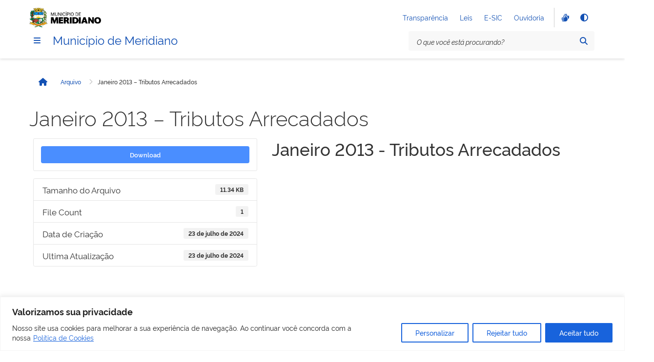

--- FILE ---
content_type: text/html; charset=UTF-8
request_url: https://meridiano.sp.gov.br/download/janeiro-2013-tributos-arrecadados/
body_size: 28071
content:
<!doctype html>
<html lang="pt-BR" >
<head>
	<meta charset="UTF-8" />
	<meta name="viewport" content="width=device-width, initial-scale=1" />
	<title>Janeiro 2013 &#8211; Tributos Arrecadados &#8211; Município de Meridiano</title>
<meta name='robots' content='max-image-preview:large' />
<link rel='dns-prefetch' href='//vlibras.gov.br' />
<link rel='dns-prefetch' href='//cdnjs.cloudflare.com' />
<link rel="alternate" type="application/rss+xml" title="Feed para Município de Meridiano &raquo;" href="https://meridiano.sp.gov.br/feed/" />
<link rel="alternate" type="application/rss+xml" title="Feed de comentários para Município de Meridiano &raquo;" href="https://meridiano.sp.gov.br/comments/feed/" />
<link rel="alternate" title="oEmbed (JSON)" type="application/json+oembed" href="https://meridiano.sp.gov.br/wp-json/oembed/1.0/embed?url=https%3A%2F%2Fmeridiano.sp.gov.br%2Fdownload%2Fjaneiro-2013-tributos-arrecadados%2F" />
<link rel="alternate" title="oEmbed (XML)" type="text/xml+oembed" href="https://meridiano.sp.gov.br/wp-json/oembed/1.0/embed?url=https%3A%2F%2Fmeridiano.sp.gov.br%2Fdownload%2Fjaneiro-2013-tributos-arrecadados%2F&#038;format=xml" />
<style id='wp-img-auto-sizes-contain-inline-css'>
img:is([sizes=auto i],[sizes^="auto," i]){contain-intrinsic-size:3000px 1500px}
/*# sourceURL=wp-img-auto-sizes-contain-inline-css */
</style>
<style id='wp-emoji-styles-inline-css'>

	img.wp-smiley, img.emoji {
		display: inline !important;
		border: none !important;
		box-shadow: none !important;
		height: 1em !important;
		width: 1em !important;
		margin: 0 0.07em !important;
		vertical-align: -0.1em !important;
		background: none !important;
		padding: 0 !important;
	}
/*# sourceURL=wp-emoji-styles-inline-css */
</style>
<style id='wp-block-library-inline-css'>
:root{--wp-block-synced-color:#7a00df;--wp-block-synced-color--rgb:122,0,223;--wp-bound-block-color:var(--wp-block-synced-color);--wp-admin-theme-color:#007cba;--wp-admin-theme-color--rgb:0,124,186;--wp-admin-theme-color-darker-10:#006ba1;--wp-admin-theme-color-darker-10--rgb:0,107,161;--wp-admin-theme-color-darker-20:#005a87;--wp-admin-theme-color-darker-20--rgb:0,90,135;--wp-admin-border-width-focus:2px}@media (min-resolution:192dpi){:root{--wp-admin-border-width-focus:1.5px}}.wp-element-button{cursor:pointer}:root{--wp--preset--font-size--normal:16px;--wp--preset--font-size--huge:42px}:root .has-very-light-gray-background-color{background-color:#eee}:root .has-very-dark-gray-background-color{background-color:#313131}:root .has-very-light-gray-color{color:#eee}:root .has-very-dark-gray-color{color:#313131}:root .has-vivid-green-cyan-to-vivid-cyan-blue-gradient-background{background:linear-gradient(135deg,#00d084,#0693e3)}:root .has-purple-crush-gradient-background{background:linear-gradient(135deg,#34e2e4,#4721fb 50%,#ab1dfe)}:root .has-hazy-dawn-gradient-background{background:linear-gradient(135deg,#faaca8,#dad0ec)}:root .has-subdued-olive-gradient-background{background:linear-gradient(135deg,#fafae1,#67a671)}:root .has-atomic-cream-gradient-background{background:linear-gradient(135deg,#fdd79a,#004a59)}:root .has-nightshade-gradient-background{background:linear-gradient(135deg,#330968,#31cdcf)}:root .has-midnight-gradient-background{background:linear-gradient(135deg,#020381,#2874fc)}.has-regular-font-size{font-size:1em}.has-larger-font-size{font-size:2.625em}.has-normal-font-size{font-size:var(--wp--preset--font-size--normal)}.has-huge-font-size{font-size:var(--wp--preset--font-size--huge)}.has-text-align-center{text-align:center}.has-text-align-left{text-align:left}.has-text-align-right{text-align:right}#end-resizable-editor-section{display:none}.aligncenter{clear:both}.items-justified-left{justify-content:flex-start}.items-justified-center{justify-content:center}.items-justified-right{justify-content:flex-end}.items-justified-space-between{justify-content:space-between}.screen-reader-text{word-wrap:normal!important;border:0;clip-path:inset(50%);height:1px;margin:-1px;overflow:hidden;padding:0;position:absolute;width:1px}.screen-reader-text:focus{background-color:#ddd;clip-path:none;color:#444;display:block;font-size:1em;height:auto;left:5px;line-height:normal;padding:15px 23px 14px;text-decoration:none;top:5px;width:auto;z-index:100000}html :where(.has-border-color){border-style:solid}html :where([style*=border-top-color]){border-top-style:solid}html :where([style*=border-right-color]){border-right-style:solid}html :where([style*=border-bottom-color]){border-bottom-style:solid}html :where([style*=border-left-color]){border-left-style:solid}html :where([style*=border-width]){border-style:solid}html :where([style*=border-top-width]){border-top-style:solid}html :where([style*=border-right-width]){border-right-style:solid}html :where([style*=border-bottom-width]){border-bottom-style:solid}html :where([style*=border-left-width]){border-left-style:solid}html :where(img[class*=wp-image-]){height:auto;max-width:100%}:where(figure){margin:0 0 1em}html :where(.is-position-sticky){--wp-admin--admin-bar--position-offset:var(--wp-admin--admin-bar--height,0px)}@media screen and (max-width:600px){html :where(.is-position-sticky){--wp-admin--admin-bar--position-offset:0px}}

/*# sourceURL=wp-block-library-inline-css */
</style><style id='wp-block-columns-inline-css'>
.wp-block-columns{align-items:normal!important;box-sizing:border-box;display:flex;flex-wrap:wrap!important}@media (min-width:782px){.wp-block-columns{flex-wrap:nowrap!important}}.wp-block-columns.are-vertically-aligned-top{align-items:flex-start}.wp-block-columns.are-vertically-aligned-center{align-items:center}.wp-block-columns.are-vertically-aligned-bottom{align-items:flex-end}@media (max-width:781px){.wp-block-columns:not(.is-not-stacked-on-mobile)>.wp-block-column{flex-basis:100%!important}}@media (min-width:782px){.wp-block-columns:not(.is-not-stacked-on-mobile)>.wp-block-column{flex-basis:0;flex-grow:1}.wp-block-columns:not(.is-not-stacked-on-mobile)>.wp-block-column[style*=flex-basis]{flex-grow:0}}.wp-block-columns.is-not-stacked-on-mobile{flex-wrap:nowrap!important}.wp-block-columns.is-not-stacked-on-mobile>.wp-block-column{flex-basis:0;flex-grow:1}.wp-block-columns.is-not-stacked-on-mobile>.wp-block-column[style*=flex-basis]{flex-grow:0}:where(.wp-block-columns){margin-bottom:1.75em}:where(.wp-block-columns.has-background){padding:1.25em 2.375em}.wp-block-column{flex-grow:1;min-width:0;overflow-wrap:break-word;word-break:break-word}.wp-block-column.is-vertically-aligned-top{align-self:flex-start}.wp-block-column.is-vertically-aligned-center{align-self:center}.wp-block-column.is-vertically-aligned-bottom{align-self:flex-end}.wp-block-column.is-vertically-aligned-stretch{align-self:stretch}.wp-block-column.is-vertically-aligned-bottom,.wp-block-column.is-vertically-aligned-center,.wp-block-column.is-vertically-aligned-top{width:100%}
/*# sourceURL=https://meridiano.sp.gov.br/wp-content/plugins/gutenberg/build/block-library/blocks/columns/style.css */
</style>
<style id='wp-block-group-inline-css'>
.wp-block-group{box-sizing:border-box}:where(.wp-block-group.wp-block-group-is-layout-constrained){position:relative}
/*# sourceURL=https://meridiano.sp.gov.br/wp-content/plugins/gutenberg/build/block-library/blocks/group/style.css */
</style>
<style id='wp-block-group-theme-inline-css'>
:where(.wp-block-group.has-background){padding:1.25em 2.375em}
/*# sourceURL=https://meridiano.sp.gov.br/wp-content/plugins/gutenberg/build/block-library/blocks/group/theme.css */
</style>
<style id='wp-block-paragraph-inline-css'>
.is-small-text{font-size:.875em}.is-regular-text{font-size:1em}.is-large-text{font-size:2.25em}.is-larger-text{font-size:3em}.has-drop-cap:not(:focus):first-letter{float:left;font-size:8.4em;font-style:normal;font-weight:100;line-height:.68;margin:.05em .1em 0 0;text-transform:uppercase}body.rtl .has-drop-cap:not(:focus):first-letter{float:none;margin-left:.1em}p.has-drop-cap.has-background{overflow:hidden}:root :where(p.has-background){padding:1.25em 2.375em}:where(p.has-text-color:not(.has-link-color)) a{color:inherit}p.has-text-align-left[style*="writing-mode:vertical-lr"],p.has-text-align-right[style*="writing-mode:vertical-rl"]{rotate:180deg}
/*# sourceURL=https://meridiano.sp.gov.br/wp-content/plugins/gutenberg/build/block-library/blocks/paragraph/style.css */
</style>
<style id='wp-block-separator-inline-css'>
@charset "UTF-8";.wp-block-separator{border:none;border-top:2px solid}:root :where(.wp-block-separator.is-style-dots){height:auto;line-height:1;text-align:center}:root :where(.wp-block-separator.is-style-dots):before{color:currentColor;content:"···";font-family:serif;font-size:1.5em;letter-spacing:2em;padding-left:2em}.wp-block-separator.is-style-dots{background:none!important;border:none!important}
/*# sourceURL=https://meridiano.sp.gov.br/wp-content/plugins/gutenberg/build/block-library/blocks/separator/style.css */
</style>
<style id='wp-block-separator-theme-inline-css'>
.wp-block-separator.has-css-opacity{opacity:.4}.wp-block-separator{border:none;border-bottom:2px solid;margin-left:auto;margin-right:auto}.wp-block-separator.has-alpha-channel-opacity{opacity:1}.wp-block-separator:not(.is-style-wide):not(.is-style-dots){width:100px}.wp-block-separator.has-background:not(.is-style-dots){border-bottom:none;height:1px}.wp-block-separator.has-background:not(.is-style-wide):not(.is-style-dots){height:2px}
/*# sourceURL=https://meridiano.sp.gov.br/wp-content/plugins/gutenberg/build/block-library/blocks/separator/theme.css */
</style>
<style id='wp-block-social-links-inline-css'>
.wp-block-social-links{background:none;box-sizing:border-box;margin-left:0;padding-left:0;padding-right:0;text-indent:0}.wp-block-social-links .wp-social-link a,.wp-block-social-links .wp-social-link a:hover{border-bottom:0;box-shadow:none;text-decoration:none}.wp-block-social-links .wp-social-link svg{height:1em;width:1em}.wp-block-social-links .wp-social-link span:not(.screen-reader-text){font-size:.65em;margin-left:.5em;margin-right:.5em}.wp-block-social-links.has-small-icon-size{font-size:16px}.wp-block-social-links,.wp-block-social-links.has-normal-icon-size{font-size:24px}.wp-block-social-links.has-large-icon-size{font-size:36px}.wp-block-social-links.has-huge-icon-size{font-size:48px}.wp-block-social-links.aligncenter{display:flex;justify-content:center}.wp-block-social-links.alignright{justify-content:flex-end}.wp-block-social-link{border-radius:9999px;display:block;height:auto}@media not (prefers-reduced-motion){.wp-block-social-link{transition:transform .1s ease}}.wp-block-social-link a{align-items:center;display:flex;line-height:0}.wp-block-social-link:hover{transform:scale(1.1)}.wp-block-social-links .wp-block-social-link.wp-social-link{display:inline-block;margin:0;padding:0}.wp-block-social-links .wp-block-social-link.wp-social-link .wp-block-social-link-anchor,.wp-block-social-links .wp-block-social-link.wp-social-link .wp-block-social-link-anchor svg,.wp-block-social-links .wp-block-social-link.wp-social-link .wp-block-social-link-anchor:active,.wp-block-social-links .wp-block-social-link.wp-social-link .wp-block-social-link-anchor:hover,.wp-block-social-links .wp-block-social-link.wp-social-link .wp-block-social-link-anchor:visited{fill:currentColor;color:currentColor}:where(.wp-block-social-links:not(.is-style-logos-only)) .wp-social-link{background-color:#f0f0f0;color:#444}:where(.wp-block-social-links:not(.is-style-logos-only)) .wp-social-link-amazon{background-color:#f90;color:#fff}:where(.wp-block-social-links:not(.is-style-logos-only)) .wp-social-link-bandcamp{background-color:#1ea0c3;color:#fff}:where(.wp-block-social-links:not(.is-style-logos-only)) .wp-social-link-behance{background-color:#0757fe;color:#fff}:where(.wp-block-social-links:not(.is-style-logos-only)) .wp-social-link-bluesky{background-color:#0a7aff;color:#fff}:where(.wp-block-social-links:not(.is-style-logos-only)) .wp-social-link-codepen{background-color:#1e1f26;color:#fff}:where(.wp-block-social-links:not(.is-style-logos-only)) .wp-social-link-deviantart{background-color:#02e49b;color:#fff}:where(.wp-block-social-links:not(.is-style-logos-only)) .wp-social-link-discord{background-color:#5865f2;color:#fff}:where(.wp-block-social-links:not(.is-style-logos-only)) .wp-social-link-dribbble{background-color:#e94c89;color:#fff}:where(.wp-block-social-links:not(.is-style-logos-only)) .wp-social-link-dropbox{background-color:#4280ff;color:#fff}:where(.wp-block-social-links:not(.is-style-logos-only)) .wp-social-link-etsy{background-color:#f45800;color:#fff}:where(.wp-block-social-links:not(.is-style-logos-only)) .wp-social-link-facebook{background-color:#0866ff;color:#fff}:where(.wp-block-social-links:not(.is-style-logos-only)) .wp-social-link-fivehundredpx{background-color:#000;color:#fff}:where(.wp-block-social-links:not(.is-style-logos-only)) .wp-social-link-flickr{background-color:#0461dd;color:#fff}:where(.wp-block-social-links:not(.is-style-logos-only)) .wp-social-link-foursquare{background-color:#e65678;color:#fff}:where(.wp-block-social-links:not(.is-style-logos-only)) .wp-social-link-github{background-color:#24292d;color:#fff}:where(.wp-block-social-links:not(.is-style-logos-only)) .wp-social-link-goodreads{background-color:#eceadd;color:#382110}:where(.wp-block-social-links:not(.is-style-logos-only)) .wp-social-link-google{background-color:#ea4434;color:#fff}:where(.wp-block-social-links:not(.is-style-logos-only)) .wp-social-link-gravatar{background-color:#1d4fc4;color:#fff}:where(.wp-block-social-links:not(.is-style-logos-only)) .wp-social-link-instagram{background-color:#f00075;color:#fff}:where(.wp-block-social-links:not(.is-style-logos-only)) .wp-social-link-lastfm{background-color:#e21b24;color:#fff}:where(.wp-block-social-links:not(.is-style-logos-only)) .wp-social-link-linkedin{background-color:#0d66c2;color:#fff}:where(.wp-block-social-links:not(.is-style-logos-only)) .wp-social-link-mastodon{background-color:#3288d4;color:#fff}:where(.wp-block-social-links:not(.is-style-logos-only)) .wp-social-link-medium{background-color:#000;color:#fff}:where(.wp-block-social-links:not(.is-style-logos-only)) .wp-social-link-meetup{background-color:#f6405f;color:#fff}:where(.wp-block-social-links:not(.is-style-logos-only)) .wp-social-link-patreon{background-color:#000;color:#fff}:where(.wp-block-social-links:not(.is-style-logos-only)) .wp-social-link-pinterest{background-color:#e60122;color:#fff}:where(.wp-block-social-links:not(.is-style-logos-only)) .wp-social-link-pocket{background-color:#ef4155;color:#fff}:where(.wp-block-social-links:not(.is-style-logos-only)) .wp-social-link-reddit{background-color:#ff4500;color:#fff}:where(.wp-block-social-links:not(.is-style-logos-only)) .wp-social-link-skype{background-color:#0478d7;color:#fff}:where(.wp-block-social-links:not(.is-style-logos-only)) .wp-social-link-snapchat{stroke:#000;background-color:#fefc00;color:#fff}:where(.wp-block-social-links:not(.is-style-logos-only)) .wp-social-link-soundcloud{background-color:#ff5600;color:#fff}:where(.wp-block-social-links:not(.is-style-logos-only)) .wp-social-link-spotify{background-color:#1bd760;color:#fff}:where(.wp-block-social-links:not(.is-style-logos-only)) .wp-social-link-telegram{background-color:#2aabee;color:#fff}:where(.wp-block-social-links:not(.is-style-logos-only)) .wp-social-link-threads{background-color:#000;color:#fff}:where(.wp-block-social-links:not(.is-style-logos-only)) .wp-social-link-tiktok{background-color:#000;color:#fff}:where(.wp-block-social-links:not(.is-style-logos-only)) .wp-social-link-tumblr{background-color:#011835;color:#fff}:where(.wp-block-social-links:not(.is-style-logos-only)) .wp-social-link-twitch{background-color:#6440a4;color:#fff}:where(.wp-block-social-links:not(.is-style-logos-only)) .wp-social-link-twitter{background-color:#1da1f2;color:#fff}:where(.wp-block-social-links:not(.is-style-logos-only)) .wp-social-link-vimeo{background-color:#1eb7ea;color:#fff}:where(.wp-block-social-links:not(.is-style-logos-only)) .wp-social-link-vk{background-color:#4680c2;color:#fff}:where(.wp-block-social-links:not(.is-style-logos-only)) .wp-social-link-wordpress{background-color:#3499cd;color:#fff}:where(.wp-block-social-links:not(.is-style-logos-only)) .wp-social-link-whatsapp{background-color:#25d366;color:#fff}:where(.wp-block-social-links:not(.is-style-logos-only)) .wp-social-link-x{background-color:#000;color:#fff}:where(.wp-block-social-links:not(.is-style-logos-only)) .wp-social-link-yelp{background-color:#d32422;color:#fff}:where(.wp-block-social-links:not(.is-style-logos-only)) .wp-social-link-youtube{background-color:red;color:#fff}:where(.wp-block-social-links.is-style-logos-only) .wp-social-link{background:none}:where(.wp-block-social-links.is-style-logos-only) .wp-social-link svg{height:1.25em;width:1.25em}:where(.wp-block-social-links.is-style-logos-only) .wp-social-link-amazon{color:#f90}:where(.wp-block-social-links.is-style-logos-only) .wp-social-link-bandcamp{color:#1ea0c3}:where(.wp-block-social-links.is-style-logos-only) .wp-social-link-behance{color:#0757fe}:where(.wp-block-social-links.is-style-logos-only) .wp-social-link-bluesky{color:#0a7aff}:where(.wp-block-social-links.is-style-logos-only) .wp-social-link-codepen{color:#1e1f26}:where(.wp-block-social-links.is-style-logos-only) .wp-social-link-deviantart{color:#02e49b}:where(.wp-block-social-links.is-style-logos-only) .wp-social-link-discord{color:#5865f2}:where(.wp-block-social-links.is-style-logos-only) .wp-social-link-dribbble{color:#e94c89}:where(.wp-block-social-links.is-style-logos-only) .wp-social-link-dropbox{color:#4280ff}:where(.wp-block-social-links.is-style-logos-only) .wp-social-link-etsy{color:#f45800}:where(.wp-block-social-links.is-style-logos-only) .wp-social-link-facebook{color:#0866ff}:where(.wp-block-social-links.is-style-logos-only) .wp-social-link-fivehundredpx{color:#000}:where(.wp-block-social-links.is-style-logos-only) .wp-social-link-flickr{color:#0461dd}:where(.wp-block-social-links.is-style-logos-only) .wp-social-link-foursquare{color:#e65678}:where(.wp-block-social-links.is-style-logos-only) .wp-social-link-github{color:#24292d}:where(.wp-block-social-links.is-style-logos-only) .wp-social-link-goodreads{color:#382110}:where(.wp-block-social-links.is-style-logos-only) .wp-social-link-google{color:#ea4434}:where(.wp-block-social-links.is-style-logos-only) .wp-social-link-gravatar{color:#1d4fc4}:where(.wp-block-social-links.is-style-logos-only) .wp-social-link-instagram{color:#f00075}:where(.wp-block-social-links.is-style-logos-only) .wp-social-link-lastfm{color:#e21b24}:where(.wp-block-social-links.is-style-logos-only) .wp-social-link-linkedin{color:#0d66c2}:where(.wp-block-social-links.is-style-logos-only) .wp-social-link-mastodon{color:#3288d4}:where(.wp-block-social-links.is-style-logos-only) .wp-social-link-medium{color:#000}:where(.wp-block-social-links.is-style-logos-only) .wp-social-link-meetup{color:#f6405f}:where(.wp-block-social-links.is-style-logos-only) .wp-social-link-patreon{color:#000}:where(.wp-block-social-links.is-style-logos-only) .wp-social-link-pinterest{color:#e60122}:where(.wp-block-social-links.is-style-logos-only) .wp-social-link-pocket{color:#ef4155}:where(.wp-block-social-links.is-style-logos-only) .wp-social-link-reddit{color:#ff4500}:where(.wp-block-social-links.is-style-logos-only) .wp-social-link-skype{color:#0478d7}:where(.wp-block-social-links.is-style-logos-only) .wp-social-link-snapchat{stroke:#000;color:#fff}:where(.wp-block-social-links.is-style-logos-only) .wp-social-link-soundcloud{color:#ff5600}:where(.wp-block-social-links.is-style-logos-only) .wp-social-link-spotify{color:#1bd760}:where(.wp-block-social-links.is-style-logos-only) .wp-social-link-telegram{color:#2aabee}:where(.wp-block-social-links.is-style-logos-only) .wp-social-link-threads{color:#000}:where(.wp-block-social-links.is-style-logos-only) .wp-social-link-tiktok{color:#000}:where(.wp-block-social-links.is-style-logos-only) .wp-social-link-tumblr{color:#011835}:where(.wp-block-social-links.is-style-logos-only) .wp-social-link-twitch{color:#6440a4}:where(.wp-block-social-links.is-style-logos-only) .wp-social-link-twitter{color:#1da1f2}:where(.wp-block-social-links.is-style-logos-only) .wp-social-link-vimeo{color:#1eb7ea}:where(.wp-block-social-links.is-style-logos-only) .wp-social-link-vk{color:#4680c2}:where(.wp-block-social-links.is-style-logos-only) .wp-social-link-whatsapp{color:#25d366}:where(.wp-block-social-links.is-style-logos-only) .wp-social-link-wordpress{color:#3499cd}:where(.wp-block-social-links.is-style-logos-only) .wp-social-link-x{color:#000}:where(.wp-block-social-links.is-style-logos-only) .wp-social-link-yelp{color:#d32422}:where(.wp-block-social-links.is-style-logos-only) .wp-social-link-youtube{color:red}.wp-block-social-links.is-style-pill-shape .wp-social-link{width:auto}:root :where(.wp-block-social-links .wp-social-link a){padding:.25em}:root :where(.wp-block-social-links.is-style-logos-only .wp-social-link a){padding:0}:root :where(.wp-block-social-links.is-style-pill-shape .wp-social-link a){padding-left:.6666666667em;padding-right:.6666666667em}.wp-block-social-links:not(.has-icon-color):not(.has-icon-background-color) .wp-social-link-snapchat .wp-block-social-link-label{color:#000}
/*# sourceURL=https://meridiano.sp.gov.br/wp-content/plugins/gutenberg/build/block-library/blocks/social-links/style.css */
</style>
<style id='govbr-collapse-label-style-inline-css'>
.wp-block-govbr-collapse-label .content{flex:1}@media(min-width:992px){.wp-block-govbr-collapse-label[data-breakpoint=true]{pointer-events:none}}

/*# sourceURL=https://meridiano.sp.gov.br/wp-content/themes/govbr/blocks/collapse-label/build/index.css */
</style>
<style id='wp-block-image-inline-css'>
.wp-block-image>a,.wp-block-image>figure>a{display:inline-block}.wp-block-image img{box-sizing:border-box;height:auto;max-width:100%;vertical-align:bottom}@media not (prefers-reduced-motion){.wp-block-image img.hide{visibility:hidden}.wp-block-image img.show{animation:show-content-image .4s}}.wp-block-image[style*=border-radius] img,.wp-block-image[style*=border-radius]>a{border-radius:inherit}.wp-block-image.has-custom-border img{box-sizing:border-box}.wp-block-image.aligncenter{text-align:center}.wp-block-image.alignfull>a,.wp-block-image.alignwide>a{width:100%}.wp-block-image.alignfull img,.wp-block-image.alignwide img{height:auto;width:100%}.wp-block-image .aligncenter,.wp-block-image .alignleft,.wp-block-image .alignright,.wp-block-image.aligncenter,.wp-block-image.alignleft,.wp-block-image.alignright{display:table}.wp-block-image .aligncenter>figcaption,.wp-block-image .alignleft>figcaption,.wp-block-image .alignright>figcaption,.wp-block-image.aligncenter>figcaption,.wp-block-image.alignleft>figcaption,.wp-block-image.alignright>figcaption{caption-side:bottom;display:table-caption}.wp-block-image .alignleft{float:left;margin:.5em 1em .5em 0}.wp-block-image .alignright{float:right;margin:.5em 0 .5em 1em}.wp-block-image .aligncenter{margin-left:auto;margin-right:auto}.wp-block-image :where(figcaption){margin-bottom:1em;margin-top:.5em}.wp-block-image.is-style-circle-mask img{border-radius:9999px}@supports ((-webkit-mask-image:none) or (mask-image:none)) or (-webkit-mask-image:none){.wp-block-image.is-style-circle-mask img{border-radius:0;-webkit-mask-image:url('data:image/svg+xml;utf8,<svg viewBox="0 0 100 100" xmlns="http://www.w3.org/2000/svg"><circle cx="50" cy="50" r="50"/></svg>');mask-image:url('data:image/svg+xml;utf8,<svg viewBox="0 0 100 100" xmlns="http://www.w3.org/2000/svg"><circle cx="50" cy="50" r="50"/></svg>');mask-mode:alpha;-webkit-mask-position:center;mask-position:center;-webkit-mask-repeat:no-repeat;mask-repeat:no-repeat;-webkit-mask-size:contain;mask-size:contain}}:root :where(.wp-block-image.is-style-rounded img,.wp-block-image .is-style-rounded img){border-radius:9999px}.wp-block-image figure{margin:0}.wp-lightbox-container{display:flex;flex-direction:column;position:relative}.wp-lightbox-container img{cursor:zoom-in}.wp-lightbox-container img:hover+button{opacity:1}.wp-lightbox-container button{align-items:center;backdrop-filter:blur(16px) saturate(180%);background-color:#5a5a5a40;border:none;border-radius:4px;cursor:zoom-in;display:flex;height:20px;justify-content:center;opacity:0;padding:0;position:absolute;right:16px;text-align:center;top:16px;width:20px;z-index:100}@media not (prefers-reduced-motion){.wp-lightbox-container button{transition:opacity .2s ease}}.wp-lightbox-container button:focus-visible{outline:3px auto #5a5a5a40;outline:3px auto -webkit-focus-ring-color;outline-offset:3px}.wp-lightbox-container button:hover{cursor:pointer;opacity:1}.wp-lightbox-container button:focus{opacity:1}.wp-lightbox-container button:focus,.wp-lightbox-container button:hover,.wp-lightbox-container button:not(:hover):not(:active):not(.has-background){background-color:#5a5a5a40;border:none}.wp-lightbox-overlay{box-sizing:border-box;cursor:zoom-out;height:100vh;left:0;overflow:hidden;position:fixed;top:0;visibility:hidden;width:100%;z-index:100000}.wp-lightbox-overlay .close-button{align-items:center;cursor:pointer;display:flex;justify-content:center;min-height:40px;min-width:40px;padding:0;position:absolute;right:calc(env(safe-area-inset-right) + 16px);top:calc(env(safe-area-inset-top) + 16px);z-index:5000000}.wp-lightbox-overlay .close-button:focus,.wp-lightbox-overlay .close-button:hover,.wp-lightbox-overlay .close-button:not(:hover):not(:active):not(.has-background){background:none;border:none}.wp-lightbox-overlay .lightbox-image-container{height:var(--wp--lightbox-container-height);left:50%;overflow:hidden;position:absolute;top:50%;transform:translate(-50%,-50%);transform-origin:top left;width:var(--wp--lightbox-container-width);z-index:9999999999}.wp-lightbox-overlay .wp-block-image{align-items:center;box-sizing:border-box;display:flex;height:100%;justify-content:center;margin:0;position:relative;transform-origin:0 0;width:100%;z-index:3000000}.wp-lightbox-overlay .wp-block-image img{height:var(--wp--lightbox-image-height);min-height:var(--wp--lightbox-image-height);min-width:var(--wp--lightbox-image-width);width:var(--wp--lightbox-image-width)}.wp-lightbox-overlay .wp-block-image figcaption{display:none}.wp-lightbox-overlay button{background:none;border:none}.wp-lightbox-overlay .scrim{background-color:#fff;height:100%;opacity:.9;position:absolute;width:100%;z-index:2000000}.wp-lightbox-overlay.active{visibility:visible}@media not (prefers-reduced-motion){.wp-lightbox-overlay.active{animation:turn-on-visibility .25s both}.wp-lightbox-overlay.active img{animation:turn-on-visibility .35s both}.wp-lightbox-overlay.show-closing-animation:not(.active){animation:turn-off-visibility .35s both}.wp-lightbox-overlay.show-closing-animation:not(.active) img{animation:turn-off-visibility .25s both}.wp-lightbox-overlay.zoom.active{animation:none;opacity:1;visibility:visible}.wp-lightbox-overlay.zoom.active .lightbox-image-container{animation:lightbox-zoom-in .4s}.wp-lightbox-overlay.zoom.active .lightbox-image-container img{animation:none}.wp-lightbox-overlay.zoom.active .scrim{animation:turn-on-visibility .4s forwards}.wp-lightbox-overlay.zoom.show-closing-animation:not(.active){animation:none}.wp-lightbox-overlay.zoom.show-closing-animation:not(.active) .lightbox-image-container{animation:lightbox-zoom-out .4s}.wp-lightbox-overlay.zoom.show-closing-animation:not(.active) .lightbox-image-container img{animation:none}.wp-lightbox-overlay.zoom.show-closing-animation:not(.active) .scrim{animation:turn-off-visibility .4s forwards}}@keyframes show-content-image{0%{visibility:hidden}99%{visibility:hidden}to{visibility:visible}}@keyframes turn-on-visibility{0%{opacity:0}to{opacity:1}}@keyframes turn-off-visibility{0%{opacity:1;visibility:visible}99%{opacity:0;visibility:visible}to{opacity:0;visibility:hidden}}@keyframes lightbox-zoom-in{0%{transform:translate(calc((-100vw + var(--wp--lightbox-scrollbar-width))/2 + var(--wp--lightbox-initial-left-position)),calc(-50vh + var(--wp--lightbox-initial-top-position))) scale(var(--wp--lightbox-scale))}to{transform:translate(-50%,-50%) scale(1)}}@keyframes lightbox-zoom-out{0%{transform:translate(-50%,-50%) scale(1);visibility:visible}99%{visibility:visible}to{transform:translate(calc((-100vw + var(--wp--lightbox-scrollbar-width))/2 + var(--wp--lightbox-initial-left-position)),calc(-50vh + var(--wp--lightbox-initial-top-position))) scale(var(--wp--lightbox-scale));visibility:hidden}}
/*# sourceURL=https://meridiano.sp.gov.br/wp-content/plugins/gutenberg/build/block-library/blocks/image/style.css */
</style>
<style id='wp-block-image-theme-inline-css'>
:root :where(.wp-block-image figcaption){color:#555;font-size:13px;text-align:center}.is-dark-theme :root :where(.wp-block-image figcaption){color:#ffffffa6}.wp-block-image{margin:0 0 1em}
/*# sourceURL=https://meridiano.sp.gov.br/wp-content/plugins/gutenberg/build/block-library/blocks/image/theme.css */
</style>
<style id='wp-block-list-inline-css'>
ol,ul{box-sizing:border-box}:root :where(.wp-block-list.has-background){padding:1.25em 2.375em}
/*# sourceURL=https://meridiano.sp.gov.br/wp-content/plugins/gutenberg/build/block-library/blocks/list/style.css */
</style>
<style id='global-styles-inline-css'>
:root{--wp--preset--aspect-ratio--square: 1;--wp--preset--aspect-ratio--4-3: 4/3;--wp--preset--aspect-ratio--3-4: 3/4;--wp--preset--aspect-ratio--3-2: 3/2;--wp--preset--aspect-ratio--2-3: 2/3;--wp--preset--aspect-ratio--16-9: 16/9;--wp--preset--aspect-ratio--9-16: 9/16;--wp--preset--color--black: #000000;--wp--preset--color--cyan-bluish-gray: #abb8c3;--wp--preset--color--white: #ffffff;--wp--preset--color--pale-pink: #f78da7;--wp--preset--color--vivid-red: #cf2e2e;--wp--preset--color--luminous-vivid-orange: #ff6900;--wp--preset--color--luminous-vivid-amber: #fcb900;--wp--preset--color--light-green-cyan: #7bdcb5;--wp--preset--color--vivid-green-cyan: #00d084;--wp--preset--color--pale-cyan-blue: #8ed1fc;--wp--preset--color--vivid-cyan-blue: #0693e3;--wp--preset--color--vivid-purple: #9b51e0;--wp--preset--color--surface-light: var(--pure-0, #fff);--wp--preset--color--surface-light-alternative: var(--gray2, #f8f8f8);--wp--preset--color--surface-dark: var(--blue-warm-vivid-90, #071D41);--wp--preset--color--surface-dark-alternative: var(--blue-warm-vivid-80, #0C326F);--wp--preset--color--reading-light: var(--gray80, #333);--wp--preset--color--reading-dark: var(--pure-0, #fff);--wp--preset--color--interaction-light: var(--blue-warm-vivid-70, #1351B4);--wp--preset--color--interaction-dark: var(--blue-warm-20, #C5D4EB);--wp--preset--color--feedback-info: var(--blue-warm-vivid-60, #155BCB);--wp--preset--color--feedback-info-alternative: var(--blue-warm-vivid-10, #D4E5FF);--wp--preset--color--feedback-success: var(--green-cool-vivid-50, #168821);--wp--preset--color--feedback-success-alternative: var(--green-cool-vivid-5, #168821);--wp--preset--color--feedback-warning: var(--yellow-vivid-20, #FFCD07);--wp--preset--color--feedback-warning-alternative: var(--yellow-vivid-5, #FFF5C2);--wp--preset--color--feedback-error: var(--red-vivid-50, #E52207);--wp--preset--color--feedback-error-alternative: var(--red-vivid-10, #FDE0DB);--wp--preset--color--border-light: var(--gray-20, #ccc);--wp--preset--color--border-dark: var(--gray-40, #888);--wp--preset--color--highlight: var(--highlight, #268744);--wp--preset--gradient--vivid-cyan-blue-to-vivid-purple: linear-gradient(135deg,rgb(6,147,227) 0%,rgb(155,81,224) 100%);--wp--preset--gradient--light-green-cyan-to-vivid-green-cyan: linear-gradient(135deg,rgb(122,220,180) 0%,rgb(0,208,130) 100%);--wp--preset--gradient--luminous-vivid-amber-to-luminous-vivid-orange: linear-gradient(135deg,rgb(252,185,0) 0%,rgb(255,105,0) 100%);--wp--preset--gradient--luminous-vivid-orange-to-vivid-red: linear-gradient(135deg,rgb(255,105,0) 0%,rgb(207,46,46) 100%);--wp--preset--gradient--very-light-gray-to-cyan-bluish-gray: linear-gradient(135deg,rgb(238,238,238) 0%,rgb(169,184,195) 100%);--wp--preset--gradient--cool-to-warm-spectrum: linear-gradient(135deg,rgb(74,234,220) 0%,rgb(151,120,209) 20%,rgb(207,42,186) 40%,rgb(238,44,130) 60%,rgb(251,105,98) 80%,rgb(254,248,76) 100%);--wp--preset--gradient--blush-light-purple: linear-gradient(135deg,rgb(255,206,236) 0%,rgb(152,150,240) 100%);--wp--preset--gradient--blush-bordeaux: linear-gradient(135deg,rgb(254,205,165) 0%,rgb(254,45,45) 50%,rgb(107,0,62) 100%);--wp--preset--gradient--luminous-dusk: linear-gradient(135deg,rgb(255,203,112) 0%,rgb(199,81,192) 50%,rgb(65,88,208) 100%);--wp--preset--gradient--pale-ocean: linear-gradient(135deg,rgb(255,245,203) 0%,rgb(182,227,212) 50%,rgb(51,167,181) 100%);--wp--preset--gradient--electric-grass: linear-gradient(135deg,rgb(202,248,128) 0%,rgb(113,206,126) 100%);--wp--preset--gradient--midnight: linear-gradient(135deg,rgb(2,3,129) 0%,rgb(40,116,252) 100%);--wp--preset--gradient--white-to-light: linear-gradient(180deg, var(--wp--preset--color--surface-light), var(--wp--preset--color--surface-light-alternative));--wp--preset--gradient--white-and-light: linear-gradient(180deg, var(--wp--preset--color--surface-light) 50%, var(--wp--preset--color--surface-light-alternative) 50%);--wp--preset--gradient--light-to-white: linear-gradient(180deg, var(--wp--preset--color--surface-light-alternative), var(--wp--preset--color--surface-light));--wp--preset--gradient--light-and-white: linear-gradient(180deg, var(--wp--preset--color--surface-light-alternative) 50%, var(--wp--preset--color--surface-light) 50%);--wp--preset--gradient--white-and-dark: linear-gradient(180deg, var(--wp--preset--color--surface-light) 50%, var(--wp--preset--color--surface-dark-alternative) 50%);--wp--preset--gradient--dark-and-white: linear-gradient(180deg, var(--wp--preset--color--surface-dark-alternative) 50%, var(--wp--preset--color--surface-light) 50%);--wp--preset--font-size--small: 13px;--wp--preset--font-size--medium: clamp(16px, 1rem + ((1vw - 3.2px) * 0.313), 20px);--wp--preset--font-size--large: clamp(22.041px, 1.378rem + ((1vw - 3.2px) * 1.091), 36px);--wp--preset--font-size--x-large: clamp(25.014px, 1.563rem + ((1vw - 3.2px) * 1.327), 42px);--wp--preset--font-size--scale-down-03: 0.579em;--wp--preset--font-size--scale-down-02: 0.694em;--wp--preset--font-size--scale-down-01: 0.833em;--wp--preset--font-size--scale-base: 1em;--wp--preset--font-size--scale-up-01: clamp(1em, 1rem + ((1vw - 0.2em) * 0.25), 1.2em);--wp--preset--font-size--scale-up-02: clamp(1em, 1rem + ((1vw - 0.2em) * 0.55), 1.44em);--wp--preset--font-size--scale-up-03: clamp(1.2em, 1.2rem + ((1vw - 0.2em) * 0.66), 1.728em);--wp--preset--font-size--scale-up-04: clamp(1.44em, 1.44rem + ((1vw - 0.2em) * 0.793), 2.074em);--wp--preset--font-size--scale-up-05: clamp(1.728em, 1.728rem + ((1vw - 0.2em) * 0.95), 2.488em);--wp--preset--font-size--scale-up-06: clamp(2.074em, 2.074rem + ((1vw - 0.2em) * 1.14), 2.986em);--wp--preset--font-size--scale-up-07: clamp(2.488em, 2.488rem + ((1vw - 0.2em) * 1.369), 3.583em);--wp--preset--font-size--scale-up-08: clamp(2.986em, 2.986rem + ((1vw - 0.2em) * 1.643), 4.3em);--wp--preset--font-size--scale-up-09: clamp(3.583em, 3.583rem + ((1vw - 0.2em) * 1.971), 5.16em);--wp--preset--font-size--scale-up-10: clamp(4.3em, 4.3rem + ((1vw - 0.2em) * 2.365), 6.192em);--wp--preset--font-size--scale-up-11: clamp(5.16em, 5.16rem + ((1vw - 0.2em) * 2.838), 7.43em);--wp--preset--font-family--default: "Rawline", "Raleway", sans-serif;--wp--preset--spacing--20: 0.44rem;--wp--preset--spacing--30: 0.67rem;--wp--preset--spacing--40: 1rem;--wp--preset--spacing--50: 1.5rem;--wp--preset--spacing--60: 2.25rem;--wp--preset--spacing--70: 3.38rem;--wp--preset--spacing--80: 5.06rem;--wp--preset--spacing--scale-base: 8px;--wp--preset--spacing--scale-up-2: 16px;--wp--preset--spacing--scale-up-3: 24px;--wp--preset--spacing--scale-up-4: 36px;--wp--preset--spacing--scale-up-5: 40px;--wp--preset--spacing--scale-up-6: 48px;--wp--preset--spacing--scale-up-7: 56px;--wp--preset--shadow--natural: 6px 6px 9px rgba(0, 0, 0, 0.2);--wp--preset--shadow--deep: 12px 12px 50px rgba(0, 0, 0, 0.4);--wp--preset--shadow--sharp: 6px 6px 0px rgba(0, 0, 0, 0.2);--wp--preset--shadow--outlined: 6px 6px 0px -3px rgb(255, 255, 255), 6px 6px rgb(0, 0, 0);--wp--preset--shadow--crisp: 6px 6px 0px rgb(0, 0, 0);--wp--preset--shadow--layer-1: var(--surface-offset-none) var(--surface-offset-sm) var(--surface-blur-lg) rgba(var(--surface-shadow-color),var(--surface-opacity-xs));--wp--preset--shadow--layer-2: var(--surface-offset-none) var(--surface-offset-md) var(--surface-blur-lg) rgba(var(--surface-shadow-color),var(--surface-opacity-xs));--wp--preset--shadow--layer-3: var(--surface-offset-none) var(--surface-offset-lg) var(--surface-blur-lg) rgba(var(--surface-shadow-color),var(--surface-opacity-xs));--wp--preset--shadow--layer-4: var(--surface-offset-none) var(--surface-offset-xl) var(--surface-blur-lg) rgba(var(--surface-shadow-color),var(--surface-opacity-xs));}:root { --wp--style--global--content-size: var(--responsive--aligndefault-width, 1152px);--wp--style--global--wide-size: var(--responsive--aligndefault-width, 1152px); }:where(body) { margin: 0; }.wp-site-blocks { padding-top: var(--wp--style--root--padding-top); padding-bottom: var(--wp--style--root--padding-bottom); }.has-global-padding { padding-right: var(--wp--style--root--padding-right); padding-left: var(--wp--style--root--padding-left); }.has-global-padding > .alignfull { margin-right: calc(var(--wp--style--root--padding-right) * -1); margin-left: calc(var(--wp--style--root--padding-left) * -1); }.has-global-padding :where(:not(.alignfull.is-layout-flow) > .has-global-padding:not(.wp-block-block, .alignfull)) { padding-right: 0; padding-left: 0; }.has-global-padding :where(:not(.alignfull.is-layout-flow) > .has-global-padding:not(.wp-block-block, .alignfull)) > .alignfull { margin-left: 0; margin-right: 0; }.wp-site-blocks > .alignleft { float: left; margin-right: 2em; }.wp-site-blocks > .alignright { float: right; margin-left: 2em; }.wp-site-blocks > .aligncenter { justify-content: center; margin-left: auto; margin-right: auto; }:where(.wp-site-blocks) > * { margin-block-start: clamp(var(--wp--preset--spacing--scale-up-2, 16px), 5vw, var(--wp--preset--spacing--scale-up-2-h, 20px)); margin-block-end: 0; }:where(.wp-site-blocks) > :first-child { margin-block-start: 0; }:where(.wp-site-blocks) > :last-child { margin-block-end: 0; }:root { --wp--style--block-gap: clamp(var(--wp--preset--spacing--scale-up-2, 16px), 5vw, var(--wp--preset--spacing--scale-up-2-h, 20px)); }:root :where(.is-layout-flow) > :first-child{margin-block-start: 0;}:root :where(.is-layout-flow) > :last-child{margin-block-end: 0;}:root :where(.is-layout-flow) > *{margin-block-start: clamp(var(--wp--preset--spacing--scale-up-2, 16px), 5vw, var(--wp--preset--spacing--scale-up-2-h, 20px));margin-block-end: 0;}:root :where(.is-layout-constrained) > :first-child{margin-block-start: 0;}:root :where(.is-layout-constrained) > :last-child{margin-block-end: 0;}:root :where(.is-layout-constrained) > *{margin-block-start: clamp(var(--wp--preset--spacing--scale-up-2, 16px), 5vw, var(--wp--preset--spacing--scale-up-2-h, 20px));margin-block-end: 0;}:root :where(.is-layout-flex){gap: clamp(var(--wp--preset--spacing--scale-up-2, 16px), 5vw, var(--wp--preset--spacing--scale-up-2-h, 20px));}:root :where(.is-layout-grid){gap: clamp(var(--wp--preset--spacing--scale-up-2, 16px), 5vw, var(--wp--preset--spacing--scale-up-2-h, 20px));}.is-layout-flow > .alignleft{float: left;margin-inline-start: 0;margin-inline-end: 2em;}.is-layout-flow > .alignright{float: right;margin-inline-start: 2em;margin-inline-end: 0;}.is-layout-flow > .aligncenter{margin-left: auto !important;margin-right: auto !important;}.is-layout-constrained > .alignleft{float: left;margin-inline-start: 0;margin-inline-end: 2em;}.is-layout-constrained > .alignright{float: right;margin-inline-start: 2em;margin-inline-end: 0;}.is-layout-constrained > .aligncenter{margin-left: auto !important;margin-right: auto !important;}.is-layout-constrained > :where(:not(.alignleft):not(.alignright):not(.alignfull)){max-width: var(--wp--style--global--content-size);margin-left: auto !important;margin-right: auto !important;}.is-layout-constrained > .alignwide{max-width: var(--wp--style--global--wide-size);}body .is-layout-flex{display: flex;}.is-layout-flex{flex-wrap: wrap;align-items: center;}.is-layout-flex > :is(*, div){margin: 0;}body .is-layout-grid{display: grid;}.is-layout-grid > :is(*, div){margin: 0;}body{background-color: var(--background);color: var(-color);font-family: var(--wp--preset--font-family--default);font-size: var(--wp--preset--font-size--scale-base, 1em);line-height: var(--font-line-height-medium, 1.45);--wp--style--root--padding-top: var(--wp--preset--spacing--scale-up-2, 16px);--wp--style--root--padding-right: clamp(var(--wp--preset--spacing--scale-up-2, 16px), 5vw, var(--wp--preset--spacing--scale-up-5, 40px));--wp--style--root--padding-bottom: var(--wp--preset--spacing--scale-up-2, 16px);--wp--style--root--padding-left: clamp(var(--wp--preset--spacing--scale-up-2, 16px), 5vw, var(--wp--preset--spacing--scale-up-5, 40px));}a:where(:not(.wp-element-button)){color: var(--interactive);text-decoration: none;}:root :where(a:where(:not(.wp-element-button)):hover){background: linear-gradient(rgba(var(--interactive-rgb),var(--hover)),rgba(var(--interactive-rgb),var(--hover)));}:root :where(a:where(:not(.wp-element-button)):active){background: linear-gradient(rgba(var(--interactive-rgb),var(--pressed)),rgba(var(--interactive-rgb),var(--pressed)));}h1{font-size: var(--wp--preset--font-size--scale-up-06, 2.986em);font-weight: var(--font-weight-light);line-height: var(--font-line-height-low, 1.15);margin-top: 0px;margin-bottom: var(--spacing--scale-up-2-h, 20px);}h2{font-size: var(--wp--preset--font-size--scale-up-05, 2.488em);font-weight: var(--font-weight-regular, 400);line-height: var(--font-line-height-low, 1.15);}h3{font-size: var(--wp--preset--font-size--scale-up-04, 2.074em);font-weight: var(--font-weight-medium);line-height: var(--font-line-height-low, 1.15);}h4{font-size: var(--wp--preset--font-size--scale-up-03, 1.728em);line-height: var(--font-line-height-low, 1.15);}h5{font-size: var(--wp--preset--font-size--scale-up-02, 1.44em);font-weight: var(--font-weight-bold);line-height: var(--font-line-height-low, 1.15);text-transform: uppercase;}h6{font-size: var(--wp--preset--font-size--scale-up-01, 1.2em);font-weight: var(--font-weight-extra-bold);line-height: var(--font-line-height-low, 1.15);text-transform: uppercase;}:root :where(.wp-element-button, .wp-block-button__link){background-color: #32373c;border-width: 0;color: #fff;font-family: inherit;font-size: inherit;font-style: inherit;font-weight: inherit;letter-spacing: inherit;line-height: inherit;padding-top: calc(0.667em + 2px);padding-right: calc(1.333em + 2px);padding-bottom: calc(0.667em + 2px);padding-left: calc(1.333em + 2px);text-decoration: none;text-transform: inherit;}:root :where(.wp-element-caption, .wp-block-audio figcaption, .wp-block-embed figcaption, .wp-block-gallery figcaption, .wp-block-image figcaption, .wp-block-table figcaption, .wp-block-video figcaption){font-size: var(--wp--preset--font-size--scale-up-01, 1.2em);font-weight: var(--font-weight-semi-bold);line-height: var(--font-line-height-low, 1.15);}.has-black-color{color: var(--wp--preset--color--black) !important;}.has-cyan-bluish-gray-color{color: var(--wp--preset--color--cyan-bluish-gray) !important;}.has-white-color{color: var(--wp--preset--color--white) !important;}.has-pale-pink-color{color: var(--wp--preset--color--pale-pink) !important;}.has-vivid-red-color{color: var(--wp--preset--color--vivid-red) !important;}.has-luminous-vivid-orange-color{color: var(--wp--preset--color--luminous-vivid-orange) !important;}.has-luminous-vivid-amber-color{color: var(--wp--preset--color--luminous-vivid-amber) !important;}.has-light-green-cyan-color{color: var(--wp--preset--color--light-green-cyan) !important;}.has-vivid-green-cyan-color{color: var(--wp--preset--color--vivid-green-cyan) !important;}.has-pale-cyan-blue-color{color: var(--wp--preset--color--pale-cyan-blue) !important;}.has-vivid-cyan-blue-color{color: var(--wp--preset--color--vivid-cyan-blue) !important;}.has-vivid-purple-color{color: var(--wp--preset--color--vivid-purple) !important;}.has-surface-light-color{color: var(--wp--preset--color--surface-light) !important;}.has-surface-light-alternative-color{color: var(--wp--preset--color--surface-light-alternative) !important;}.has-surface-dark-color{color: var(--wp--preset--color--surface-dark) !important;}.has-surface-dark-alternative-color{color: var(--wp--preset--color--surface-dark-alternative) !important;}.has-reading-light-color{color: var(--wp--preset--color--reading-light) !important;}.has-reading-dark-color{color: var(--wp--preset--color--reading-dark) !important;}.has-interaction-light-color{color: var(--wp--preset--color--interaction-light) !important;}.has-interaction-dark-color{color: var(--wp--preset--color--interaction-dark) !important;}.has-feedback-info-color{color: var(--wp--preset--color--feedback-info) !important;}.has-feedback-info-alternative-color{color: var(--wp--preset--color--feedback-info-alternative) !important;}.has-feedback-success-color{color: var(--wp--preset--color--feedback-success) !important;}.has-feedback-success-alternative-color{color: var(--wp--preset--color--feedback-success-alternative) !important;}.has-feedback-warning-color{color: var(--wp--preset--color--feedback-warning) !important;}.has-feedback-warning-alternative-color{color: var(--wp--preset--color--feedback-warning-alternative) !important;}.has-feedback-error-color{color: var(--wp--preset--color--feedback-error) !important;}.has-feedback-error-alternative-color{color: var(--wp--preset--color--feedback-error-alternative) !important;}.has-border-light-color{color: var(--wp--preset--color--border-light) !important;}.has-border-dark-color{color: var(--wp--preset--color--border-dark) !important;}.has-highlight-color{color: var(--wp--preset--color--highlight) !important;}.has-black-background-color{background-color: var(--wp--preset--color--black) !important;}.has-cyan-bluish-gray-background-color{background-color: var(--wp--preset--color--cyan-bluish-gray) !important;}.has-white-background-color{background-color: var(--wp--preset--color--white) !important;}.has-pale-pink-background-color{background-color: var(--wp--preset--color--pale-pink) !important;}.has-vivid-red-background-color{background-color: var(--wp--preset--color--vivid-red) !important;}.has-luminous-vivid-orange-background-color{background-color: var(--wp--preset--color--luminous-vivid-orange) !important;}.has-luminous-vivid-amber-background-color{background-color: var(--wp--preset--color--luminous-vivid-amber) !important;}.has-light-green-cyan-background-color{background-color: var(--wp--preset--color--light-green-cyan) !important;}.has-vivid-green-cyan-background-color{background-color: var(--wp--preset--color--vivid-green-cyan) !important;}.has-pale-cyan-blue-background-color{background-color: var(--wp--preset--color--pale-cyan-blue) !important;}.has-vivid-cyan-blue-background-color{background-color: var(--wp--preset--color--vivid-cyan-blue) !important;}.has-vivid-purple-background-color{background-color: var(--wp--preset--color--vivid-purple) !important;}.has-surface-light-background-color{background-color: var(--wp--preset--color--surface-light) !important;}.has-surface-light-alternative-background-color{background-color: var(--wp--preset--color--surface-light-alternative) !important;}.has-surface-dark-background-color{background-color: var(--wp--preset--color--surface-dark) !important;}.has-surface-dark-alternative-background-color{background-color: var(--wp--preset--color--surface-dark-alternative) !important;}.has-reading-light-background-color{background-color: var(--wp--preset--color--reading-light) !important;}.has-reading-dark-background-color{background-color: var(--wp--preset--color--reading-dark) !important;}.has-interaction-light-background-color{background-color: var(--wp--preset--color--interaction-light) !important;}.has-interaction-dark-background-color{background-color: var(--wp--preset--color--interaction-dark) !important;}.has-feedback-info-background-color{background-color: var(--wp--preset--color--feedback-info) !important;}.has-feedback-info-alternative-background-color{background-color: var(--wp--preset--color--feedback-info-alternative) !important;}.has-feedback-success-background-color{background-color: var(--wp--preset--color--feedback-success) !important;}.has-feedback-success-alternative-background-color{background-color: var(--wp--preset--color--feedback-success-alternative) !important;}.has-feedback-warning-background-color{background-color: var(--wp--preset--color--feedback-warning) !important;}.has-feedback-warning-alternative-background-color{background-color: var(--wp--preset--color--feedback-warning-alternative) !important;}.has-feedback-error-background-color{background-color: var(--wp--preset--color--feedback-error) !important;}.has-feedback-error-alternative-background-color{background-color: var(--wp--preset--color--feedback-error-alternative) !important;}.has-border-light-background-color{background-color: var(--wp--preset--color--border-light) !important;}.has-border-dark-background-color{background-color: var(--wp--preset--color--border-dark) !important;}.has-highlight-background-color{background-color: var(--wp--preset--color--highlight) !important;}.has-black-border-color{border-color: var(--wp--preset--color--black) !important;}.has-cyan-bluish-gray-border-color{border-color: var(--wp--preset--color--cyan-bluish-gray) !important;}.has-white-border-color{border-color: var(--wp--preset--color--white) !important;}.has-pale-pink-border-color{border-color: var(--wp--preset--color--pale-pink) !important;}.has-vivid-red-border-color{border-color: var(--wp--preset--color--vivid-red) !important;}.has-luminous-vivid-orange-border-color{border-color: var(--wp--preset--color--luminous-vivid-orange) !important;}.has-luminous-vivid-amber-border-color{border-color: var(--wp--preset--color--luminous-vivid-amber) !important;}.has-light-green-cyan-border-color{border-color: var(--wp--preset--color--light-green-cyan) !important;}.has-vivid-green-cyan-border-color{border-color: var(--wp--preset--color--vivid-green-cyan) !important;}.has-pale-cyan-blue-border-color{border-color: var(--wp--preset--color--pale-cyan-blue) !important;}.has-vivid-cyan-blue-border-color{border-color: var(--wp--preset--color--vivid-cyan-blue) !important;}.has-vivid-purple-border-color{border-color: var(--wp--preset--color--vivid-purple) !important;}.has-surface-light-border-color{border-color: var(--wp--preset--color--surface-light) !important;}.has-surface-light-alternative-border-color{border-color: var(--wp--preset--color--surface-light-alternative) !important;}.has-surface-dark-border-color{border-color: var(--wp--preset--color--surface-dark) !important;}.has-surface-dark-alternative-border-color{border-color: var(--wp--preset--color--surface-dark-alternative) !important;}.has-reading-light-border-color{border-color: var(--wp--preset--color--reading-light) !important;}.has-reading-dark-border-color{border-color: var(--wp--preset--color--reading-dark) !important;}.has-interaction-light-border-color{border-color: var(--wp--preset--color--interaction-light) !important;}.has-interaction-dark-border-color{border-color: var(--wp--preset--color--interaction-dark) !important;}.has-feedback-info-border-color{border-color: var(--wp--preset--color--feedback-info) !important;}.has-feedback-info-alternative-border-color{border-color: var(--wp--preset--color--feedback-info-alternative) !important;}.has-feedback-success-border-color{border-color: var(--wp--preset--color--feedback-success) !important;}.has-feedback-success-alternative-border-color{border-color: var(--wp--preset--color--feedback-success-alternative) !important;}.has-feedback-warning-border-color{border-color: var(--wp--preset--color--feedback-warning) !important;}.has-feedback-warning-alternative-border-color{border-color: var(--wp--preset--color--feedback-warning-alternative) !important;}.has-feedback-error-border-color{border-color: var(--wp--preset--color--feedback-error) !important;}.has-feedback-error-alternative-border-color{border-color: var(--wp--preset--color--feedback-error-alternative) !important;}.has-border-light-border-color{border-color: var(--wp--preset--color--border-light) !important;}.has-border-dark-border-color{border-color: var(--wp--preset--color--border-dark) !important;}.has-highlight-border-color{border-color: var(--wp--preset--color--highlight) !important;}.has-vivid-cyan-blue-to-vivid-purple-gradient-background{background: var(--wp--preset--gradient--vivid-cyan-blue-to-vivid-purple) !important;}.has-light-green-cyan-to-vivid-green-cyan-gradient-background{background: var(--wp--preset--gradient--light-green-cyan-to-vivid-green-cyan) !important;}.has-luminous-vivid-amber-to-luminous-vivid-orange-gradient-background{background: var(--wp--preset--gradient--luminous-vivid-amber-to-luminous-vivid-orange) !important;}.has-luminous-vivid-orange-to-vivid-red-gradient-background{background: var(--wp--preset--gradient--luminous-vivid-orange-to-vivid-red) !important;}.has-very-light-gray-to-cyan-bluish-gray-gradient-background{background: var(--wp--preset--gradient--very-light-gray-to-cyan-bluish-gray) !important;}.has-cool-to-warm-spectrum-gradient-background{background: var(--wp--preset--gradient--cool-to-warm-spectrum) !important;}.has-blush-light-purple-gradient-background{background: var(--wp--preset--gradient--blush-light-purple) !important;}.has-blush-bordeaux-gradient-background{background: var(--wp--preset--gradient--blush-bordeaux) !important;}.has-luminous-dusk-gradient-background{background: var(--wp--preset--gradient--luminous-dusk) !important;}.has-pale-ocean-gradient-background{background: var(--wp--preset--gradient--pale-ocean) !important;}.has-electric-grass-gradient-background{background: var(--wp--preset--gradient--electric-grass) !important;}.has-midnight-gradient-background{background: var(--wp--preset--gradient--midnight) !important;}.has-white-to-light-gradient-background{background: var(--wp--preset--gradient--white-to-light) !important;}.has-white-and-light-gradient-background{background: var(--wp--preset--gradient--white-and-light) !important;}.has-light-to-white-gradient-background{background: var(--wp--preset--gradient--light-to-white) !important;}.has-light-and-white-gradient-background{background: var(--wp--preset--gradient--light-and-white) !important;}.has-white-and-dark-gradient-background{background: var(--wp--preset--gradient--white-and-dark) !important;}.has-dark-and-white-gradient-background{background: var(--wp--preset--gradient--dark-and-white) !important;}.has-small-font-size{font-size: var(--wp--preset--font-size--small) !important;}.has-medium-font-size{font-size: var(--wp--preset--font-size--medium) !important;}.has-large-font-size{font-size: var(--wp--preset--font-size--large) !important;}.has-x-large-font-size{font-size: var(--wp--preset--font-size--x-large) !important;}.has-scale-down-03-font-size{font-size: var(--wp--preset--font-size--scale-down-03) !important;}.has-scale-down-02-font-size{font-size: var(--wp--preset--font-size--scale-down-02) !important;}.has-scale-down-01-font-size{font-size: var(--wp--preset--font-size--scale-down-01) !important;}.has-scale-base-font-size{font-size: var(--wp--preset--font-size--scale-base) !important;}.has-scale-up-01-font-size{font-size: var(--wp--preset--font-size--scale-up-01) !important;}.has-scale-up-02-font-size{font-size: var(--wp--preset--font-size--scale-up-02) !important;}.has-scale-up-03-font-size{font-size: var(--wp--preset--font-size--scale-up-03) !important;}.has-scale-up-04-font-size{font-size: var(--wp--preset--font-size--scale-up-04) !important;}.has-scale-up-05-font-size{font-size: var(--wp--preset--font-size--scale-up-05) !important;}.has-scale-up-06-font-size{font-size: var(--wp--preset--font-size--scale-up-06) !important;}.has-scale-up-07-font-size{font-size: var(--wp--preset--font-size--scale-up-07) !important;}.has-scale-up-08-font-size{font-size: var(--wp--preset--font-size--scale-up-08) !important;}.has-scale-up-09-font-size{font-size: var(--wp--preset--font-size--scale-up-09) !important;}.has-scale-up-10-font-size{font-size: var(--wp--preset--font-size--scale-up-10) !important;}.has-scale-up-11-font-size{font-size: var(--wp--preset--font-size--scale-up-11) !important;}.has-default-font-family{font-family: var(--wp--preset--font-family--default) !important;}
:root :where(.wp-block-separator){border-width: 0px;border-top-color: var(--border-color);border-top-width: var(--divider-size);border-top-style: solid;}
/*# sourceURL=global-styles-inline-css */
</style>
<style id='core-block-supports-inline-css'>
.wp-container-content-ceb7f5b3{flex-grow:1;}.wp-container-core-group-is-layout-8e4afb7d{flex-wrap:nowrap;gap:var(--wp--preset--spacing--scale-up-2);}.wp-container-core-group-is-layout-0904398e{gap:var(--wp--preset--spacing--scale-up-2);flex-direction:column;align-items:flex-start;}.wp-container-core-group-is-layout-3fd9aa08{flex-direction:column;align-items:flex-start;}.wp-container-core-group-is-layout-1573a13c > .alignfull{margin-right:calc(var(--wp--preset--spacing--scale-up-2) * -1);margin-left:calc(var(--wp--preset--spacing--scale-up-2) * -1);}.wp-container-core-group-is-layout-a77db08e > *{margin-block-start:0;margin-block-end:0;}.wp-container-core-group-is-layout-a77db08e > * + *{margin-block-start:0;margin-block-end:0;}.wp-container-core-group-is-layout-26f3dd11{flex-wrap:nowrap;}.wp-container-content-fd3097a4{flex-basis:48px;}.wp-container-core-social-links-is-layout-ca7f652d{gap:var(--wp--preset--spacing--scale-base) var(--wp--preset--spacing--scale-base);}.wp-container-core-group-is-layout-b576ffac{gap:var(--wp--preset--spacing--scale-up-2);flex-direction:column;align-items:flex-start;}.wp-container-core-columns-is-layout-7c9548a8{flex-wrap:nowrap;gap:0 0;}.wp-container-core-group-is-layout-dedbb937 > .alignfull{margin-right:calc(0px * -1);margin-left:calc(0px * -1);}.wp-container-core-group-is-layout-3274b048 > .alignfull{margin-right:calc(var(--wp--preset--spacing--scale-up-5) * -1);margin-left:calc(var(--wp--preset--spacing--scale-up-5) * -1);}
/*# sourceURL=core-block-supports-inline-css */
</style>

<link rel='stylesheet' id='my-custom-block-frontend-css-css' href='https://meridiano.sp.gov.br/wp-content/plugins/wpdm-gutenberg-blocks/build/style.css?ver=6.9' media='all' />
<link rel='stylesheet' id='coblocks-extensions-css' href='https://meridiano.sp.gov.br/wp-content/plugins/coblocks/dist/style-coblocks-extensions.css?ver=3.1.16' media='all' />
<link rel='stylesheet' id='coblocks-animation-css' href='https://meridiano.sp.gov.br/wp-content/plugins/coblocks/dist/style-coblocks-animation.css?ver=2677611078ee87eb3b1c' media='all' />
<link rel='stylesheet' id='fontawesome-css' href='https://meridiano.sp.gov.br/wp-content/plugins/gutentor/assets/library/fontawesome/css/all.min.css?ver=5.12.0' media='all' />
<link rel='stylesheet' id='wpness-grid-css' href='https://meridiano.sp.gov.br/wp-content/plugins/gutentor/assets/library/wpness-grid/wpness-grid.css?ver=1.0.0' media='all' />
<link rel='stylesheet' id='animate-css' href='https://meridiano.sp.gov.br/wp-content/plugins/gutentor/assets/library/animatecss/animate.min.css?ver=3.7.2' media='all' />
<link rel='stylesheet' id='dashicons-css' href='https://meridiano.sp.gov.br/wp-includes/css/dashicons.min.css?ver=6.9' media='all' />
<link rel='stylesheet' id='wp-components-css' href='https://meridiano.sp.gov.br/wp-content/plugins/gutenberg/build/components/style.css?ver=21.7.0' media='all' />
<link rel='stylesheet' id='wp-preferences-css' href='https://meridiano.sp.gov.br/wp-content/plugins/gutenberg/build/preferences/style.css?ver=21.7.0' media='all' />
<link rel='stylesheet' id='wp-block-editor-css' href='https://meridiano.sp.gov.br/wp-content/plugins/gutenberg/build/block-editor/style.css?ver=21.7.0' media='all' />
<link rel='stylesheet' id='wp-patterns-css' href='https://meridiano.sp.gov.br/wp-content/plugins/gutenberg/build/patterns/style.css?ver=21.7.0' media='all' />
<link rel='stylesheet' id='wp-reusable-blocks-css' href='https://meridiano.sp.gov.br/wp-content/plugins/gutenberg/build/reusable-blocks/style.css?ver=21.7.0' media='all' />
<link rel='stylesheet' id='wp-editor-css' href='https://meridiano.sp.gov.br/wp-content/plugins/gutenberg/build/editor/style.css?ver=21.7.0' media='all' />
<link rel='stylesheet' id='gutentor-css' href='https://meridiano.sp.gov.br/wp-content/plugins/gutentor/dist/blocks.style.build.css?ver=3.5.2' media='all' />
<link rel='stylesheet' id='wpdm-fonticon-css' href='https://meridiano.sp.gov.br/wp-content/plugins/download-manager/assets/wpdm-iconfont/css/wpdm-icons.css?ver=6.9' media='all' />
<link rel='stylesheet' id='wpdm-front-css' href='https://meridiano.sp.gov.br/wp-content/plugins/download-manager/assets/css/front.min.css?ver=6.9' media='all' />
<link rel='stylesheet' id='godaddy-styles-css' href='https://meridiano.sp.gov.br/wp-content/plugins/coblocks/includes/Dependencies/GoDaddy/Styles/build/latest.css?ver=2.0.2' media='all' />
<link rel='stylesheet' id='gov-br-style-css' href='https://meridiano.sp.gov.br/wp-content/themes/govbr/style.css?ver=0.1.0' media='all' />
<link rel='stylesheet' id='gov-br-print-style-css' href='https://meridiano.sp.gov.br/wp-content/themes/govbr/assets/css/print.css?ver=0.1.0' media='print' />
<link rel='stylesheet' id='gov-br-font-awesome-css' href='https://cdnjs.cloudflare.com/ajax/libs/font-awesome/6.4.0/css/all.min.css?ver=0.1.0' media='all' />
<link rel='stylesheet' id='govbr-contrast-mode-style-css' href='https://meridiano.sp.gov.br/wp-content/themes/govbr/assets/css/style-contrast-mode.css?ver=0.1.0' media='all' />
<link rel='stylesheet' id='govbr-vlibras-style-css' href='https://meridiano.sp.gov.br/wp-content/themes/govbr/assets/css/style-vlibras.css?ver=0.1.0' media='all' />
<script id="cookie-law-info-js-extra">
var _ckyConfig = {"_ipData":[],"_assetsURL":"https://meridiano.sp.gov.br/wp-content/plugins/cookie-law-info/lite/frontend/images/","_publicURL":"https://meridiano.sp.gov.br","_expiry":"365","_categories":[{"name":"Necessario","slug":"necessary","isNecessary":true,"ccpaDoNotSell":true,"cookies":[],"active":true,"defaultConsent":{"gdpr":true,"ccpa":true}},{"name":"Functional","slug":"functional","isNecessary":false,"ccpaDoNotSell":true,"cookies":[],"active":true,"defaultConsent":{"gdpr":true,"ccpa":false}},{"name":"An\u00e1litico","slug":"analytics","isNecessary":false,"ccpaDoNotSell":true,"cookies":[],"active":true,"defaultConsent":{"gdpr":true,"ccpa":false}},{"name":"Desempenho","slug":"performance","isNecessary":false,"ccpaDoNotSell":true,"cookies":[],"active":true,"defaultConsent":{"gdpr":false,"ccpa":false}},{"name":".","slug":"advertisement","isNecessary":false,"ccpaDoNotSell":true,"cookies":[],"active":true,"defaultConsent":{"gdpr":false,"ccpa":false}}],"_activeLaw":"gdpr","_rootDomain":"","_block":"1","_showBanner":"1","_bannerConfig":{"settings":{"type":"banner","preferenceCenterType":"popup","position":"bottom","applicableLaw":"gdpr"},"behaviours":{"reloadBannerOnAccept":false,"loadAnalyticsByDefault":false,"animations":{"onLoad":"animate","onHide":"sticky"}},"config":{"revisitConsent":{"status":true,"tag":"revisit-consent","position":"bottom-left","meta":{"url":"#"},"styles":{"background-color":"#0056A7"},"elements":{"title":{"type":"text","tag":"revisit-consent-title","status":true,"styles":{"color":"#0056a7"}}}},"preferenceCenter":{"toggle":{"status":true,"tag":"detail-category-toggle","type":"toggle","states":{"active":{"styles":{"background-color":"#1863DC"}},"inactive":{"styles":{"background-color":"#D0D5D2"}}}}},"categoryPreview":{"status":false,"toggle":{"status":true,"tag":"detail-category-preview-toggle","type":"toggle","states":{"active":{"styles":{"background-color":"#1863DC"}},"inactive":{"styles":{"background-color":"#D0D5D2"}}}}},"videoPlaceholder":{"status":true,"styles":{"background-color":"#000000","border-color":"#000000","color":"#ffffff"}},"readMore":{"status":true,"tag":"readmore-button","type":"link","meta":{"noFollow":true,"newTab":true},"styles":{"color":"#1863DC","background-color":"transparent","border-color":"transparent"}},"auditTable":{"status":true},"optOption":{"status":true,"toggle":{"status":true,"tag":"optout-option-toggle","type":"toggle","states":{"active":{"styles":{"background-color":"#1863dc"}},"inactive":{"styles":{"background-color":"#FFFFFF"}}}}}}},"_version":"3.3.5","_logConsent":"1","_tags":[{"tag":"accept-button","styles":{"color":"#FFFFFF","background-color":"#1863DC","border-color":"#1863DC"}},{"tag":"reject-button","styles":{"color":"#1863DC","background-color":"transparent","border-color":"#1863DC"}},{"tag":"settings-button","styles":{"color":"#1863DC","background-color":"transparent","border-color":"#1863DC"}},{"tag":"readmore-button","styles":{"color":"#1863DC","background-color":"transparent","border-color":"transparent"}},{"tag":"donotsell-button","styles":{"color":"#1863DC","background-color":"transparent","border-color":"transparent"}},{"tag":"accept-button","styles":{"color":"#FFFFFF","background-color":"#1863DC","border-color":"#1863DC"}},{"tag":"revisit-consent","styles":{"background-color":"#0056A7"}}],"_shortCodes":[{"key":"cky_readmore","content":"\u003Ca href=\"https://meridiano.sp.gov.br/politica-de-privacidade/\" class=\"cky-policy\" aria-label=\"Pol\u00edtica de Cookies\" target=\"_blank\" rel=\"noopener\" data-cky-tag=\"readmore-button\"\u003EPol\u00edtica de Cookies\u003C/a\u003E","tag":"readmore-button","status":true,"attributes":{"rel":"nofollow","target":"_blank"}},{"key":"cky_show_desc","content":"\u003Cbutton class=\"cky-show-desc-btn\" data-cky-tag=\"show-desc-button\" aria-label=\"Mostrar mais\"\u003EMostrar mais\u003C/button\u003E","tag":"show-desc-button","status":true,"attributes":[]},{"key":"cky_hide_desc","content":"\u003Cbutton class=\"cky-show-desc-btn\" data-cky-tag=\"hide-desc-button\" aria-label=\"Mostrar menos\"\u003EMostrar menos\u003C/button\u003E","tag":"hide-desc-button","status":true,"attributes":[]},{"key":"cky_category_toggle_label","content":"[cky_{{status}}_category_label] [cky_preference_{{category_slug}}_title]","tag":"","status":true,"attributes":[]},{"key":"cky_enable_category_label","content":"Enable","tag":"","status":true,"attributes":[]},{"key":"cky_disable_category_label","content":"Disable","tag":"","status":true,"attributes":[]},{"key":"cky_video_placeholder","content":"\u003Cdiv class=\"video-placeholder-normal\" data-cky-tag=\"video-placeholder\" id=\"[UNIQUEID]\"\u003E\u003Cp class=\"video-placeholder-text-normal\" data-cky-tag=\"placeholder-title\"\u003EPor favor, aceite os cookies para acessar este conte\u00fado\u003C/p\u003E\u003C/div\u003E","tag":"","status":true,"attributes":[]},{"key":"cky_enable_optout_label","content":"Enable","tag":"","status":true,"attributes":[]},{"key":"cky_disable_optout_label","content":"Disable","tag":"","status":true,"attributes":[]},{"key":"cky_optout_toggle_label","content":"[cky_{{status}}_optout_label] [cky_optout_option_title]","tag":"","status":true,"attributes":[]},{"key":"cky_optout_option_title","content":"Do Not Sell or Share My Personal Information","tag":"","status":true,"attributes":[]},{"key":"cky_optout_close_label","content":"Close","tag":"","status":true,"attributes":[]},{"key":"cky_preference_close_label","content":"Close","tag":"","status":true,"attributes":[]}],"_rtl":"","_language":"en","_providersToBlock":[]};
var _ckyStyles = {"css":".cky-overlay{background: #000000; opacity: 0.4; position: fixed; top: 0; left: 0; width: 100%; height: 100%; z-index: 99999999;}.cky-hide{display: none;}.cky-btn-revisit-wrapper{display: flex; align-items: center; justify-content: center; background: #0056a7; width: 45px; height: 45px; border-radius: 50%; position: fixed; z-index: 999999; cursor: pointer;}.cky-revisit-bottom-left{bottom: 15px; left: 15px;}.cky-revisit-bottom-right{bottom: 15px; right: 15px;}.cky-btn-revisit-wrapper .cky-btn-revisit{display: flex; align-items: center; justify-content: center; background: none; border: none; cursor: pointer; position: relative; margin: 0; padding: 0;}.cky-btn-revisit-wrapper .cky-btn-revisit img{max-width: fit-content; margin: 0; height: 30px; width: 30px;}.cky-revisit-bottom-left:hover::before{content: attr(data-tooltip); position: absolute; background: #4e4b66; color: #ffffff; left: calc(100% + 7px); font-size: 12px; line-height: 16px; width: max-content; padding: 4px 8px; border-radius: 4px;}.cky-revisit-bottom-left:hover::after{position: absolute; content: \"\"; border: 5px solid transparent; left: calc(100% + 2px); border-left-width: 0; border-right-color: #4e4b66;}.cky-revisit-bottom-right:hover::before{content: attr(data-tooltip); position: absolute; background: #4e4b66; color: #ffffff; right: calc(100% + 7px); font-size: 12px; line-height: 16px; width: max-content; padding: 4px 8px; border-radius: 4px;}.cky-revisit-bottom-right:hover::after{position: absolute; content: \"\"; border: 5px solid transparent; right: calc(100% + 2px); border-right-width: 0; border-left-color: #4e4b66;}.cky-revisit-hide{display: none;}.cky-consent-container{position: fixed; width: 100%; box-sizing: border-box; z-index: 9999999;}.cky-consent-container .cky-consent-bar{background: #ffffff; border: 1px solid; padding: 16.5px 24px; box-shadow: 0 -1px 10px 0 #acabab4d;}.cky-banner-bottom{bottom: 0; left: 0;}.cky-banner-top{top: 0; left: 0;}.cky-custom-brand-logo-wrapper .cky-custom-brand-logo{width: 100px; height: auto; margin: 0 0 12px 0;}.cky-notice .cky-title{color: #212121; font-weight: 700; font-size: 18px; line-height: 24px; margin: 0 0 12px 0;}.cky-notice-group{display: flex; justify-content: space-between; align-items: center; font-size: 14px; line-height: 24px; font-weight: 400;}.cky-notice-des *,.cky-preference-content-wrapper *,.cky-accordion-header-des *,.cky-gpc-wrapper .cky-gpc-desc *{font-size: 14px;}.cky-notice-des{color: #212121; font-size: 14px; line-height: 24px; font-weight: 400;}.cky-notice-des img{height: 25px; width: 25px;}.cky-consent-bar .cky-notice-des p,.cky-gpc-wrapper .cky-gpc-desc p,.cky-preference-body-wrapper .cky-preference-content-wrapper p,.cky-accordion-header-wrapper .cky-accordion-header-des p,.cky-cookie-des-table li div:last-child p{color: inherit; margin-top: 0; overflow-wrap: break-word;}.cky-notice-des P:last-child,.cky-preference-content-wrapper p:last-child,.cky-cookie-des-table li div:last-child p:last-child,.cky-gpc-wrapper .cky-gpc-desc p:last-child{margin-bottom: 0;}.cky-notice-des a.cky-policy,.cky-notice-des button.cky-policy{font-size: 14px; color: #1863dc; white-space: nowrap; cursor: pointer; background: transparent; border: 1px solid; text-decoration: underline;}.cky-notice-des button.cky-policy{padding: 0;}.cky-notice-des a.cky-policy:focus-visible,.cky-notice-des button.cky-policy:focus-visible,.cky-preference-content-wrapper .cky-show-desc-btn:focus-visible,.cky-accordion-header .cky-accordion-btn:focus-visible,.cky-preference-header .cky-btn-close:focus-visible,.cky-switch input[type=\"checkbox\"]:focus-visible,.cky-footer-wrapper a:focus-visible,.cky-btn:focus-visible{outline: 2px solid #1863dc; outline-offset: 2px;}.cky-btn:focus:not(:focus-visible),.cky-accordion-header .cky-accordion-btn:focus:not(:focus-visible),.cky-preference-content-wrapper .cky-show-desc-btn:focus:not(:focus-visible),.cky-btn-revisit-wrapper .cky-btn-revisit:focus:not(:focus-visible),.cky-preference-header .cky-btn-close:focus:not(:focus-visible),.cky-consent-bar .cky-banner-btn-close:focus:not(:focus-visible){outline: 0;}button.cky-show-desc-btn:not(:hover):not(:active){color: #1863dc; background: transparent;}button.cky-accordion-btn:not(:hover):not(:active),button.cky-banner-btn-close:not(:hover):not(:active),button.cky-btn-close:not(:hover):not(:active),button.cky-btn-revisit:not(:hover):not(:active){background: transparent;}.cky-consent-bar button:hover,.cky-modal.cky-modal-open button:hover,.cky-consent-bar button:focus,.cky-modal.cky-modal-open button:focus{text-decoration: none;}.cky-notice-btn-wrapper{display: flex; justify-content: center; align-items: center; margin-left: 15px;}.cky-notice-btn-wrapper .cky-btn{text-shadow: none; box-shadow: none;}.cky-btn{font-size: 14px; font-family: inherit; line-height: 24px; padding: 8px 27px; font-weight: 500; margin: 0 8px 0 0; border-radius: 2px; white-space: nowrap; cursor: pointer; text-align: center; text-transform: none; min-height: 0;}.cky-btn:hover{opacity: 0.8;}.cky-btn-customize{color: #1863dc; background: transparent; border: 2px solid #1863dc;}.cky-btn-reject{color: #1863dc; background: transparent; border: 2px solid #1863dc;}.cky-btn-accept{background: #1863dc; color: #ffffff; border: 2px solid #1863dc;}.cky-btn:last-child{margin-right: 0;}@media (max-width: 768px){.cky-notice-group{display: block;}.cky-notice-btn-wrapper{margin-left: 0;}.cky-notice-btn-wrapper .cky-btn{flex: auto; max-width: 100%; margin-top: 10px; white-space: unset;}}@media (max-width: 576px){.cky-notice-btn-wrapper{flex-direction: column;}.cky-custom-brand-logo-wrapper, .cky-notice .cky-title, .cky-notice-des, .cky-notice-btn-wrapper{padding: 0 28px;}.cky-consent-container .cky-consent-bar{padding: 16.5px 0;}.cky-notice-des{max-height: 40vh; overflow-y: scroll;}.cky-notice-btn-wrapper .cky-btn{width: 100%; padding: 8px; margin-right: 0;}.cky-notice-btn-wrapper .cky-btn-accept{order: 1;}.cky-notice-btn-wrapper .cky-btn-reject{order: 3;}.cky-notice-btn-wrapper .cky-btn-customize{order: 2;}}@media (max-width: 425px){.cky-custom-brand-logo-wrapper, .cky-notice .cky-title, .cky-notice-des, .cky-notice-btn-wrapper{padding: 0 24px;}.cky-notice-btn-wrapper{flex-direction: column;}.cky-btn{width: 100%; margin: 10px 0 0 0;}.cky-notice-btn-wrapper .cky-btn-customize{order: 2;}.cky-notice-btn-wrapper .cky-btn-reject{order: 3;}.cky-notice-btn-wrapper .cky-btn-accept{order: 1; margin-top: 16px;}}@media (max-width: 352px){.cky-notice .cky-title{font-size: 16px;}.cky-notice-des *{font-size: 12px;}.cky-notice-des, .cky-btn{font-size: 12px;}}.cky-modal.cky-modal-open{display: flex; visibility: visible; -webkit-transform: translate(-50%, -50%); -moz-transform: translate(-50%, -50%); -ms-transform: translate(-50%, -50%); -o-transform: translate(-50%, -50%); transform: translate(-50%, -50%); top: 50%; left: 50%; transition: all 1s ease;}.cky-modal{box-shadow: 0 32px 68px rgba(0, 0, 0, 0.3); margin: 0 auto; position: fixed; max-width: 100%; background: #ffffff; top: 50%; box-sizing: border-box; border-radius: 6px; z-index: 999999999; color: #212121; -webkit-transform: translate(-50%, 100%); -moz-transform: translate(-50%, 100%); -ms-transform: translate(-50%, 100%); -o-transform: translate(-50%, 100%); transform: translate(-50%, 100%); visibility: hidden; transition: all 0s ease;}.cky-preference-center{max-height: 79vh; overflow: hidden; width: 845px; overflow: hidden; flex: 1 1 0; display: flex; flex-direction: column; border-radius: 6px;}.cky-preference-header{display: flex; align-items: center; justify-content: space-between; padding: 22px 24px; border-bottom: 1px solid;}.cky-preference-header .cky-preference-title{font-size: 18px; font-weight: 700; line-height: 24px;}.cky-preference-header .cky-btn-close{margin: 0; cursor: pointer; vertical-align: middle; padding: 0; background: none; border: none; width: auto; height: auto; min-height: 0; line-height: 0; text-shadow: none; box-shadow: none;}.cky-preference-header .cky-btn-close img{margin: 0; height: 10px; width: 10px;}.cky-preference-body-wrapper{padding: 0 24px; flex: 1; overflow: auto; box-sizing: border-box;}.cky-preference-content-wrapper,.cky-gpc-wrapper .cky-gpc-desc{font-size: 14px; line-height: 24px; font-weight: 400; padding: 12px 0;}.cky-preference-content-wrapper{border-bottom: 1px solid;}.cky-preference-content-wrapper img{height: 25px; width: 25px;}.cky-preference-content-wrapper .cky-show-desc-btn{font-size: 14px; font-family: inherit; color: #1863dc; text-decoration: none; line-height: 24px; padding: 0; margin: 0; white-space: nowrap; cursor: pointer; background: transparent; border-color: transparent; text-transform: none; min-height: 0; text-shadow: none; box-shadow: none;}.cky-accordion-wrapper{margin-bottom: 10px;}.cky-accordion{border-bottom: 1px solid;}.cky-accordion:last-child{border-bottom: none;}.cky-accordion .cky-accordion-item{display: flex; margin-top: 10px;}.cky-accordion .cky-accordion-body{display: none;}.cky-accordion.cky-accordion-active .cky-accordion-body{display: block; padding: 0 22px; margin-bottom: 16px;}.cky-accordion-header-wrapper{cursor: pointer; width: 100%;}.cky-accordion-item .cky-accordion-header{display: flex; justify-content: space-between; align-items: center;}.cky-accordion-header .cky-accordion-btn{font-size: 16px; font-family: inherit; color: #212121; line-height: 24px; background: none; border: none; font-weight: 700; padding: 0; margin: 0; cursor: pointer; text-transform: none; min-height: 0; text-shadow: none; box-shadow: none;}.cky-accordion-header .cky-always-active{color: #008000; font-weight: 600; line-height: 24px; font-size: 14px;}.cky-accordion-header-des{font-size: 14px; line-height: 24px; margin: 10px 0 16px 0;}.cky-accordion-chevron{margin-right: 22px; position: relative; cursor: pointer;}.cky-accordion-chevron-hide{display: none;}.cky-accordion .cky-accordion-chevron i::before{content: \"\"; position: absolute; border-right: 1.4px solid; border-bottom: 1.4px solid; border-color: inherit; height: 6px; width: 6px; -webkit-transform: rotate(-45deg); -moz-transform: rotate(-45deg); -ms-transform: rotate(-45deg); -o-transform: rotate(-45deg); transform: rotate(-45deg); transition: all 0.2s ease-in-out; top: 8px;}.cky-accordion.cky-accordion-active .cky-accordion-chevron i::before{-webkit-transform: rotate(45deg); -moz-transform: rotate(45deg); -ms-transform: rotate(45deg); -o-transform: rotate(45deg); transform: rotate(45deg);}.cky-audit-table{background: #f4f4f4; border-radius: 6px;}.cky-audit-table .cky-empty-cookies-text{color: inherit; font-size: 12px; line-height: 24px; margin: 0; padding: 10px;}.cky-audit-table .cky-cookie-des-table{font-size: 12px; line-height: 24px; font-weight: normal; padding: 15px 10px; border-bottom: 1px solid; border-bottom-color: inherit; margin: 0;}.cky-audit-table .cky-cookie-des-table:last-child{border-bottom: none;}.cky-audit-table .cky-cookie-des-table li{list-style-type: none; display: flex; padding: 3px 0;}.cky-audit-table .cky-cookie-des-table li:first-child{padding-top: 0;}.cky-cookie-des-table li div:first-child{width: 100px; font-weight: 600; word-break: break-word; word-wrap: break-word;}.cky-cookie-des-table li div:last-child{flex: 1; word-break: break-word; word-wrap: break-word; margin-left: 8px;}.cky-footer-shadow{display: block; width: 100%; height: 40px; background: linear-gradient(180deg, rgba(255, 255, 255, 0) 0%, #ffffff 100%); position: absolute; bottom: calc(100% - 1px);}.cky-footer-wrapper{position: relative;}.cky-prefrence-btn-wrapper{display: flex; flex-wrap: wrap; align-items: center; justify-content: center; padding: 22px 24px; border-top: 1px solid;}.cky-prefrence-btn-wrapper .cky-btn{flex: auto; max-width: 100%; text-shadow: none; box-shadow: none;}.cky-btn-preferences{color: #1863dc; background: transparent; border: 2px solid #1863dc;}.cky-preference-header,.cky-preference-body-wrapper,.cky-preference-content-wrapper,.cky-accordion-wrapper,.cky-accordion,.cky-accordion-wrapper,.cky-footer-wrapper,.cky-prefrence-btn-wrapper{border-color: inherit;}@media (max-width: 845px){.cky-modal{max-width: calc(100% - 16px);}}@media (max-width: 576px){.cky-modal{max-width: 100%;}.cky-preference-center{max-height: 100vh;}.cky-prefrence-btn-wrapper{flex-direction: column;}.cky-accordion.cky-accordion-active .cky-accordion-body{padding-right: 0;}.cky-prefrence-btn-wrapper .cky-btn{width: 100%; margin: 10px 0 0 0;}.cky-prefrence-btn-wrapper .cky-btn-reject{order: 3;}.cky-prefrence-btn-wrapper .cky-btn-accept{order: 1; margin-top: 0;}.cky-prefrence-btn-wrapper .cky-btn-preferences{order: 2;}}@media (max-width: 425px){.cky-accordion-chevron{margin-right: 15px;}.cky-notice-btn-wrapper{margin-top: 0;}.cky-accordion.cky-accordion-active .cky-accordion-body{padding: 0 15px;}}@media (max-width: 352px){.cky-preference-header .cky-preference-title{font-size: 16px;}.cky-preference-header{padding: 16px 24px;}.cky-preference-content-wrapper *, .cky-accordion-header-des *{font-size: 12px;}.cky-preference-content-wrapper, .cky-preference-content-wrapper .cky-show-more, .cky-accordion-header .cky-always-active, .cky-accordion-header-des, .cky-preference-content-wrapper .cky-show-desc-btn, .cky-notice-des a.cky-policy{font-size: 12px;}.cky-accordion-header .cky-accordion-btn{font-size: 14px;}}.cky-switch{display: flex;}.cky-switch input[type=\"checkbox\"]{position: relative; width: 44px; height: 24px; margin: 0; background: #d0d5d2; -webkit-appearance: none; border-radius: 50px; cursor: pointer; outline: 0; border: none; top: 0;}.cky-switch input[type=\"checkbox\"]:checked{background: #1863dc;}.cky-switch input[type=\"checkbox\"]:before{position: absolute; content: \"\"; height: 20px; width: 20px; left: 2px; bottom: 2px; border-radius: 50%; background-color: white; -webkit-transition: 0.4s; transition: 0.4s; margin: 0;}.cky-switch input[type=\"checkbox\"]:after{display: none;}.cky-switch input[type=\"checkbox\"]:checked:before{-webkit-transform: translateX(20px); -ms-transform: translateX(20px); transform: translateX(20px);}@media (max-width: 425px){.cky-switch input[type=\"checkbox\"]{width: 38px; height: 21px;}.cky-switch input[type=\"checkbox\"]:before{height: 17px; width: 17px;}.cky-switch input[type=\"checkbox\"]:checked:before{-webkit-transform: translateX(17px); -ms-transform: translateX(17px); transform: translateX(17px);}}.cky-consent-bar .cky-banner-btn-close{position: absolute; right: 9px; top: 5px; background: none; border: none; cursor: pointer; padding: 0; margin: 0; min-height: 0; line-height: 0; height: auto; width: auto; text-shadow: none; box-shadow: none;}.cky-consent-bar .cky-banner-btn-close img{height: 9px; width: 9px; margin: 0;}.cky-notice-btn-wrapper .cky-btn-do-not-sell{font-size: 14px; line-height: 24px; padding: 6px 0; margin: 0; font-weight: 500; background: none; border-radius: 2px; border: none; cursor: pointer; text-align: left; color: #1863dc; background: transparent; border-color: transparent; box-shadow: none; text-shadow: none;}.cky-consent-bar .cky-banner-btn-close:focus-visible,.cky-notice-btn-wrapper .cky-btn-do-not-sell:focus-visible,.cky-opt-out-btn-wrapper .cky-btn:focus-visible,.cky-opt-out-checkbox-wrapper input[type=\"checkbox\"].cky-opt-out-checkbox:focus-visible{outline: 2px solid #1863dc; outline-offset: 2px;}@media (max-width: 768px){.cky-notice-btn-wrapper{margin-left: 0; margin-top: 10px; justify-content: left;}.cky-notice-btn-wrapper .cky-btn-do-not-sell{padding: 0;}}@media (max-width: 352px){.cky-notice-btn-wrapper .cky-btn-do-not-sell, .cky-notice-des a.cky-policy{font-size: 12px;}}.cky-opt-out-wrapper{padding: 12px 0;}.cky-opt-out-wrapper .cky-opt-out-checkbox-wrapper{display: flex; align-items: center;}.cky-opt-out-checkbox-wrapper .cky-opt-out-checkbox-label{font-size: 16px; font-weight: 700; line-height: 24px; margin: 0 0 0 12px; cursor: pointer;}.cky-opt-out-checkbox-wrapper input[type=\"checkbox\"].cky-opt-out-checkbox{background-color: #ffffff; border: 1px solid black; width: 20px; height: 18.5px; margin: 0; -webkit-appearance: none; position: relative; display: flex; align-items: center; justify-content: center; border-radius: 2px; cursor: pointer;}.cky-opt-out-checkbox-wrapper input[type=\"checkbox\"].cky-opt-out-checkbox:checked{background-color: #1863dc; border: none;}.cky-opt-out-checkbox-wrapper input[type=\"checkbox\"].cky-opt-out-checkbox:checked::after{left: 6px; bottom: 4px; width: 7px; height: 13px; border: solid #ffffff; border-width: 0 3px 3px 0; border-radius: 2px; -webkit-transform: rotate(45deg); -ms-transform: rotate(45deg); transform: rotate(45deg); content: \"\"; position: absolute; box-sizing: border-box;}.cky-opt-out-checkbox-wrapper.cky-disabled .cky-opt-out-checkbox-label,.cky-opt-out-checkbox-wrapper.cky-disabled input[type=\"checkbox\"].cky-opt-out-checkbox{cursor: no-drop;}.cky-gpc-wrapper{margin: 0 0 0 32px;}.cky-footer-wrapper .cky-opt-out-btn-wrapper{display: flex; flex-wrap: wrap; align-items: center; justify-content: center; padding: 22px 24px;}.cky-opt-out-btn-wrapper .cky-btn{flex: auto; max-width: 100%; text-shadow: none; box-shadow: none;}.cky-opt-out-btn-wrapper .cky-btn-cancel{border: 1px solid #dedfe0; background: transparent; color: #858585;}.cky-opt-out-btn-wrapper .cky-btn-confirm{background: #1863dc; color: #ffffff; border: 1px solid #1863dc;}@media (max-width: 352px){.cky-opt-out-checkbox-wrapper .cky-opt-out-checkbox-label{font-size: 14px;}.cky-gpc-wrapper .cky-gpc-desc, .cky-gpc-wrapper .cky-gpc-desc *{font-size: 12px;}.cky-opt-out-checkbox-wrapper input[type=\"checkbox\"].cky-opt-out-checkbox{width: 16px; height: 16px;}.cky-opt-out-checkbox-wrapper input[type=\"checkbox\"].cky-opt-out-checkbox:checked::after{left: 5px; bottom: 4px; width: 3px; height: 9px;}.cky-gpc-wrapper{margin: 0 0 0 28px;}}.video-placeholder-youtube{background-size: 100% 100%; background-position: center; background-repeat: no-repeat; background-color: #b2b0b059; position: relative; display: flex; align-items: center; justify-content: center; max-width: 100%;}.video-placeholder-text-youtube{text-align: center; align-items: center; padding: 10px 16px; background-color: #000000cc; color: #ffffff; border: 1px solid; border-radius: 2px; cursor: pointer;}.video-placeholder-normal{background-image: url(\"/wp-content/plugins/cookie-law-info/lite/frontend/images/placeholder.svg\"); background-size: 80px; background-position: center; background-repeat: no-repeat; background-color: #b2b0b059; position: relative; display: flex; align-items: flex-end; justify-content: center; max-width: 100%;}.video-placeholder-text-normal{align-items: center; padding: 10px 16px; text-align: center; border: 1px solid; border-radius: 2px; cursor: pointer;}.cky-rtl{direction: rtl; text-align: right;}.cky-rtl .cky-banner-btn-close{left: 9px; right: auto;}.cky-rtl .cky-notice-btn-wrapper .cky-btn:last-child{margin-right: 8px;}.cky-rtl .cky-notice-btn-wrapper .cky-btn:first-child{margin-right: 0;}.cky-rtl .cky-notice-btn-wrapper{margin-left: 0; margin-right: 15px;}.cky-rtl .cky-prefrence-btn-wrapper .cky-btn{margin-right: 8px;}.cky-rtl .cky-prefrence-btn-wrapper .cky-btn:first-child{margin-right: 0;}.cky-rtl .cky-accordion .cky-accordion-chevron i::before{border: none; border-left: 1.4px solid; border-top: 1.4px solid; left: 12px;}.cky-rtl .cky-accordion.cky-accordion-active .cky-accordion-chevron i::before{-webkit-transform: rotate(-135deg); -moz-transform: rotate(-135deg); -ms-transform: rotate(-135deg); -o-transform: rotate(-135deg); transform: rotate(-135deg);}@media (max-width: 768px){.cky-rtl .cky-notice-btn-wrapper{margin-right: 0;}}@media (max-width: 576px){.cky-rtl .cky-notice-btn-wrapper .cky-btn:last-child{margin-right: 0;}.cky-rtl .cky-prefrence-btn-wrapper .cky-btn{margin-right: 0;}.cky-rtl .cky-accordion.cky-accordion-active .cky-accordion-body{padding: 0 22px 0 0;}}@media (max-width: 425px){.cky-rtl .cky-accordion.cky-accordion-active .cky-accordion-body{padding: 0 15px 0 0;}}.cky-rtl .cky-opt-out-btn-wrapper .cky-btn{margin-right: 12px;}.cky-rtl .cky-opt-out-btn-wrapper .cky-btn:first-child{margin-right: 0;}.cky-rtl .cky-opt-out-checkbox-wrapper .cky-opt-out-checkbox-label{margin: 0 12px 0 0;}"};
//# sourceURL=cookie-law-info-js-extra
</script>
<script src="https://meridiano.sp.gov.br/wp-content/plugins/cookie-law-info/lite/frontend/js/script.min.js?ver=3.3.5" id="cookie-law-info-js"></script>
<script src="https://meridiano.sp.gov.br/wp-includes/js/jquery/jquery.min.js?ver=3.7.1" id="jquery-core-js"></script>
<script src="https://meridiano.sp.gov.br/wp-includes/js/jquery/jquery-migrate.min.js?ver=3.4.1" id="jquery-migrate-js"></script>
<script src="https://meridiano.sp.gov.br/wp-content/plugins/gutenberg/build/hooks/index.min.js?ver=84e753e2b66eb7028d38" id="wp-hooks-js"></script>
<script src="https://meridiano.sp.gov.br/wp-content/plugins/gutenberg/build/i18n/index.min.js?ver=671c1c41fbf6f13df25a" id="wp-i18n-js"></script>
<script id="wp-i18n-js-after">
wp.i18n.setLocaleData( { 'text direction\u0004ltr': [ 'ltr' ] } );
//# sourceURL=wp-i18n-js-after
</script>
<script src="https://meridiano.sp.gov.br/wp-content/plugins/download-manager/assets/js/wpdm.min.js?ver=6.9" id="wpdm-frontend-js-js"></script>
<script id="wpdm-frontjs-js-extra">
var wpdm_url = {"home":"https://meridiano.sp.gov.br/","site":"https://meridiano.sp.gov.br/","ajax":"https://meridiano.sp.gov.br/wp-admin/admin-ajax.php"};
var wpdm_js = {"spinner":"\u003Ci class=\"wpdm-icon wpdm-sun wpdm-spin\"\u003E\u003C/i\u003E","client_id":"fa62a5d42a446f1cdd5925dcd074d7e8"};
var wpdm_strings = {"pass_var":"Password Verified!","pass_var_q":"Please click following button to start download.","start_dl":"Start Download"};
//# sourceURL=wpdm-frontjs-js-extra
</script>
<script src="https://meridiano.sp.gov.br/wp-content/plugins/download-manager/assets/js/front.min.js?ver=3.3.28" id="wpdm-frontjs-js"></script>
<script src="https://meridiano.sp.gov.br/wp-content/themes/govbr/scripts/build/index.js?ver=e55626ad44c1e77bd3c2" id="gov-br-setup-script-js"></script>
<link rel="https://api.w.org/" href="https://meridiano.sp.gov.br/wp-json/" /><link rel="alternate" title="JSON" type="application/json" href="https://meridiano.sp.gov.br/wp-json/wp/v2/wpdmpro/12328" /><link rel="EditURI" type="application/rsd+xml" title="RSD" href="https://meridiano.sp.gov.br/xmlrpc.php?rsd" />
<meta name="generator" content="WordPress 6.9" />
<link rel="canonical" href="https://meridiano.sp.gov.br/download/janeiro-2013-tributos-arrecadados/" />
<link rel='shortlink' href='https://meridiano.sp.gov.br/?p=12328' />
<style id="cky-style-inline">[data-cky-tag]{visibility:hidden;}</style><style class='wp-fonts-local'>
@font-face{font-family:Rawline;font-style:normal;font-weight:300;font-display:fallback;src:url('https://meridiano.sp.gov.br/wp-content/themes/govbr/assets/fonts/rawline-300.woff2') format('woff2'), url('https://meridiano.sp.gov.br/wp-content/themes/govbr/assets/fonts/rawline-300.woff') format('woff'), url('https://meridiano.sp.gov.br/wp-content/themes/govbr/assets/fonts/rawline-300.ttf') format('truetype'), url('https://meridiano.sp.gov.br/wp-content/themes/govbr/assets/fonts/rawline-300.eot') format('embedded-opentype');font-stretch:normal;}
@font-face{font-family:Rawline;font-style:italic;font-weight:300;font-display:fallback;src:url('https://meridiano.sp.gov.br/wp-content/themes/govbr/assets/fonts/rawline-300i.woff2') format('woff2'), url('https://meridiano.sp.gov.br/wp-content/themes/govbr/assets/fonts/rawline-300i.woff') format('woff'), url('https://meridiano.sp.gov.br/wp-content/themes/govbr/assets/fonts/rawline-300i.ttf') format('truetype'), url('https://meridiano.sp.gov.br/wp-content/themes/govbr/assets/fonts/rawline-300i.eot') format('embedded-opentype');font-stretch:normal;}
@font-face{font-family:Rawline;font-style:normal;font-weight:400;font-display:fallback;src:url('https://meridiano.sp.gov.br/wp-content/themes/govbr/assets/fonts/rawline-400.woff2') format('woff2'), url('https://meridiano.sp.gov.br/wp-content/themes/govbr/assets/fonts/rawline-400.woff') format('woff'), url('https://meridiano.sp.gov.br/wp-content/themes/govbr/assets/fonts/rawline-400.ttf') format('truetype'), url('https://meridiano.sp.gov.br/wp-content/themes/govbr/assets/fonts/rawline-400.eot') format('embedded-opentype');font-stretch:normal;}
@font-face{font-family:Rawline;font-style:italic;font-weight:400;font-display:fallback;src:url('https://meridiano.sp.gov.br/wp-content/themes/govbr/assets/fonts/rawline-400i.woff2') format('woff2'), url('https://meridiano.sp.gov.br/wp-content/themes/govbr/assets/fonts/rawline-400i.woff') format('woff'), url('https://meridiano.sp.gov.br/wp-content/themes/govbr/assets/fonts/rawline-400i.ttf') format('truetype'), url('https://meridiano.sp.gov.br/wp-content/themes/govbr/assets/fonts/rawline-400i.eot') format('embedded-opentype');font-stretch:normal;}
@font-face{font-family:Rawline;font-style:normal;font-weight:500;font-display:fallback;src:url('https://meridiano.sp.gov.br/wp-content/themes/govbr/assets/fonts/rawline-500.woff2') format('woff2'), url('https://meridiano.sp.gov.br/wp-content/themes/govbr/assets/fonts/rawline-500.woff') format('woff'), url('https://meridiano.sp.gov.br/wp-content/themes/govbr/assets/fonts/rawline-500.ttf') format('truetype'), url('https://meridiano.sp.gov.br/wp-content/themes/govbr/assets/fonts/rawline-500.eot') format('embedded-opentype');font-stretch:normal;}
@font-face{font-family:Rawline;font-style:italic;font-weight:500;font-display:fallback;src:url('https://meridiano.sp.gov.br/wp-content/themes/govbr/assets/fonts/rawline-500i.woff2') format('woff2'), url('https://meridiano.sp.gov.br/wp-content/themes/govbr/assets/fonts/rawline-500i.woff') format('woff'), url('https://meridiano.sp.gov.br/wp-content/themes/govbr/assets/fonts/rawline-500i.ttf') format('truetype'), url('https://meridiano.sp.gov.br/wp-content/themes/govbr/assets/fonts/rawline-500i.eot') format('embedded-opentype');font-stretch:normal;}
@font-face{font-family:Rawline;font-style:normal;font-weight:600;font-display:fallback;src:url('https://meridiano.sp.gov.br/wp-content/themes/govbr/assets/fonts/rawline-600.woff2') format('woff2'), url('https://meridiano.sp.gov.br/wp-content/themes/govbr/assets/fonts/rawline-600.woff') format('woff'), url('https://meridiano.sp.gov.br/wp-content/themes/govbr/assets/fonts/rawline-600.ttf') format('truetype'), url('https://meridiano.sp.gov.br/wp-content/themes/govbr/assets/fonts/rawline-600.eot') format('embedded-opentype');font-stretch:normal;}
@font-face{font-family:Rawline;font-style:italic;font-weight:600;font-display:fallback;src:url('https://meridiano.sp.gov.br/wp-content/themes/govbr/assets/fonts/rawline-600i.woff2') format('woff2'), url('https://meridiano.sp.gov.br/wp-content/themes/govbr/assets/fonts/rawline-600i.woff') format('woff'), url('https://meridiano.sp.gov.br/wp-content/themes/govbr/assets/fonts/rawline-600i.ttf') format('truetype'), url('https://meridiano.sp.gov.br/wp-content/themes/govbr/assets/fonts/rawline-600i.eot') format('embedded-opentype');font-stretch:normal;}
@font-face{font-family:Rawline;font-style:normal;font-weight:700;font-display:fallback;src:url('https://meridiano.sp.gov.br/wp-content/themes/govbr/assets/fonts/rawline-700.woff2') format('woff2'), url('https://meridiano.sp.gov.br/wp-content/themes/govbr/assets/fonts/rawline-700.woff') format('woff'), url('https://meridiano.sp.gov.br/wp-content/themes/govbr/assets/fonts/rawline-700.ttf') format('truetype'), url('https://meridiano.sp.gov.br/wp-content/themes/govbr/assets/fonts/rawline-700.eot') format('embedded-opentype');font-stretch:normal;}
@font-face{font-family:Rawline;font-style:italic;font-weight:700;font-display:fallback;src:url('https://meridiano.sp.gov.br/wp-content/themes/govbr/assets/fonts/rawline-700i.woff2') format('woff2'), url('https://meridiano.sp.gov.br/wp-content/themes/govbr/assets/fonts/rawline-700i.woff') format('woff'), url('https://meridiano.sp.gov.br/wp-content/themes/govbr/assets/fonts/rawline-700i.ttf') format('truetype'), url('https://meridiano.sp.gov.br/wp-content/themes/govbr/assets/fonts/rawline-700i.eot') format('embedded-opentype');font-stretch:normal;}
@font-face{font-family:Rawline;font-style:normal;font-weight:800;font-display:fallback;src:url('https://meridiano.sp.gov.br/wp-content/themes/govbr/assets/fonts/rawline-800.woff2') format('woff2'), url('https://meridiano.sp.gov.br/wp-content/themes/govbr/assets/fonts/rawline-800.woff') format('woff'), url('https://meridiano.sp.gov.br/wp-content/themes/govbr/assets/fonts/rawline-800.ttf') format('truetype'), url('https://meridiano.sp.gov.br/wp-content/themes/govbr/assets/fonts/rawline-800.eot') format('embedded-opentype');font-stretch:normal;}
@font-face{font-family:Rawline;font-style:italic;font-weight:800;font-display:fallback;src:url('https://meridiano.sp.gov.br/wp-content/themes/govbr/assets/fonts/rawline-800i.woff2') format('woff2'), url('https://meridiano.sp.gov.br/wp-content/themes/govbr/assets/fonts/rawline-800i.woff') format('woff'), url('https://meridiano.sp.gov.br/wp-content/themes/govbr/assets/fonts/rawline-800i.ttf') format('truetype'), url('https://meridiano.sp.gov.br/wp-content/themes/govbr/assets/fonts/rawline-800i.eot') format('embedded-opentype');font-stretch:normal;}
@font-face{font-family:Rawline;font-style:normal;font-weight:900;font-display:fallback;src:url('https://meridiano.sp.gov.br/wp-content/themes/govbr/assets/fonts/rawline-900.woff2') format('woff2'), url('https://meridiano.sp.gov.br/wp-content/themes/govbr/assets/fonts/rawline-900.woff') format('woff'), url('https://meridiano.sp.gov.br/wp-content/themes/govbr/assets/fonts/rawline-900.ttf') format('truetype'), url('https://meridiano.sp.gov.br/wp-content/themes/govbr/assets/fonts/rawline-900.eot') format('embedded-opentype');font-stretch:normal;}
@font-face{font-family:Rawline;font-style:italic;font-weight:900;font-display:fallback;src:url('https://meridiano.sp.gov.br/wp-content/themes/govbr/assets/fonts/rawline-900i.woff2') format('woff2'), url('https://meridiano.sp.gov.br/wp-content/themes/govbr/assets/fonts/rawline-900i.woff') format('woff'), url('https://meridiano.sp.gov.br/wp-content/themes/govbr/assets/fonts/rawline-900i.ttf') format('truetype'), url('https://meridiano.sp.gov.br/wp-content/themes/govbr/assets/fonts/rawline-900i.eot') format('embedded-opentype');font-stretch:normal;}
</style>
<style id="uagb-style-frontend-12328">.uag-blocks-common-selector{z-index:var(--z-index-desktop) !important}@media (max-width: 976px){.uag-blocks-common-selector{z-index:var(--z-index-tablet) !important}}@media (max-width: 767px){.uag-blocks-common-selector{z-index:var(--z-index-mobile) !important}}
</style><link rel="icon" href="https://meridiano.sp.gov.br/wp-content/uploads/2024/02/cropped-Brasao-2023-2-32x32.png" sizes="32x32" />
<link rel="icon" href="https://meridiano.sp.gov.br/wp-content/uploads/2024/02/cropped-Brasao-2023-2-192x192.png" sizes="192x192" />
<link rel="apple-touch-icon" href="https://meridiano.sp.gov.br/wp-content/uploads/2024/02/cropped-Brasao-2023-2-180x180.png" />
<meta name="msapplication-TileImage" content="https://meridiano.sp.gov.br/wp-content/uploads/2024/02/cropped-Brasao-2023-2-270x270.png" />
<meta name="generator" content="WordPress Download Manager 3.3.28" />
                <style>
        /* WPDM Link Template Styles */        </style>
                <style>

            :root {
                --color-primary: #4a8eff;
                --color-primary-rgb: 74, 142, 255;
                --color-primary-hover: #5998ff;
                --color-primary-active: #3281ff;
                --clr-sec: #6c757d;
                --clr-sec-rgb: 108, 117, 125;
                --clr-sec-hover: #6c757d;
                --clr-sec-active: #6c757d;
                --color-secondary: #6c757d;
                --color-secondary-rgb: 108, 117, 125;
                --color-secondary-hover: #6c757d;
                --color-secondary-active: #6c757d;
                --color-success: #018e11;
                --color-success-rgb: 1, 142, 17;
                --color-success-hover: #0aad01;
                --color-success-active: #0c8c01;
                --color-info: #2CA8FF;
                --color-info-rgb: 44, 168, 255;
                --color-info-hover: #2CA8FF;
                --color-info-active: #2CA8FF;
                --color-warning: #FFB236;
                --color-warning-rgb: 255, 178, 54;
                --color-warning-hover: #FFB236;
                --color-warning-active: #FFB236;
                --color-danger: #ff5062;
                --color-danger-rgb: 255, 80, 98;
                --color-danger-hover: #ff5062;
                --color-danger-active: #ff5062;
                --color-green: #30b570;
                --color-blue: #0073ff;
                --color-purple: #8557D3;
                --color-red: #ff5062;
                --color-muted: rgba(69, 89, 122, 0.6);
                --wpdm-font: "Sen", -apple-system, BlinkMacSystemFont, "Segoe UI", Roboto, Helvetica, Arial, sans-serif, "Apple Color Emoji", "Segoe UI Emoji", "Segoe UI Symbol";
            }

            .wpdm-download-link.btn.btn-primary {
                border-radius: 4px;
            }


        </style>
        </head>

<body class="wp-singular wpdmpro-template-default single single-wpdmpro postid-12328 wp-embed-responsive wp-theme-govbr gutentor-active no-js singular has-main-navigation">
<div id="page" class="site">

	<nav class="br-skiplink">
		<a class="br-item" href="#content" accesskey="1">Ir para o conteúdo (1/4)<span class="br-tag text ml-1">1</span></a>
		<a class="br-item" href="#-navigation" accesskey="2">Ir para o menu (2/4)<span class="br-tag text ml-1">2</span></a>
		<a class="br-item" href="#main-searchbox" accesskey="3">Ir para a busca (3/4)<span class="br-tag text ml-1">3</span></a>
		<a class="br-item" href="#footer" accesskey="4">Ir para o rodapé (4/4)<span class="br-tag text ml-1">4</span></a>
	</nav>

	
	
<header class="br-header"  id="header" data-sticky>
	<div class="container-lg">

		
<div class="header-top">
	<div class="header-logo">
		<a href="https://meridiano.sp.gov.br/"><img src="https://meridiano.sp.gov.br/wp-content/themes/govbr/assets/images/logo-meri.png"
				alt="Brasão do Município de Meridiano"></a>
			</div>
	<div class="header-actions">
					<div class="header-links dropdown">
				<button class="br-button circle small" type="button" data-toggle="dropdown"
					aria-label="Abrir Acesso Rápido"><i class="fas fa-ellipsis-v" aria-hidden="true"></i>
				</button>
				<div class="br-list">
					<div class="header">
						<div class="title">Acesso Rápido</div>
					</div>
					<a class="br-item" href="https://meridiano.sp.gov.br/transparencia/">Transparência</a><a class="br-item" href="https://meridiano.sp.gov.br/site/leis/">Leis</a><a class="br-item" href="https://transparencia.meridiano.sp.gov.br/Transparencia/?AcessoIndividual=lnkESIC">E-SIC</a><a class="br-item" href="https://meridiano.sp.gov.br/ouvidoria/">Ouvidoria</a>				</div>
			</div>
				<span class="br-divider vertical mx-half mx-sm-1"></span>
					<div class="header-functions dropdown">
				<button class="br-button circle small" type="button" data-toggle="dropdown"
					aria-label="Abrir Funcionalidades do Sistema"><i class="fas fa-th" aria-hidden="true"></i>
				</button>
				<div class="br-list">
					<div class="header">
						<div class="title">Funcionalidades do Sistema</div>
					</div>
											<div class="br-item">
							<button id="vlibras-toggler" vw-access-button class="br-button circle small" type="button"
								aria-label="VLibras">
								<i class="fas fa-hands" aria-hidden="true"></i>
								<span class="text">VLibras</span>
							</button>
							<button class="br-button circle small" type="button"
								aria-label="VLibras">
								<i class="fas fa-hands" aria-hidden="true"></i>
								<span class="text">VLibras</span>
							</button>
						</div>
																<div class="br-item">
							<button id="contrast-mode-toggler" class="br-button circle small" type="button"
								aria-label="Alto contraste" aria-pressed="false">
								<i class="fas fa-adjust" aria-hidden="true"></i>
								<span class="text">Alto contraste</span>
							</button>
						</div>
									</div>
			</div>
				<div class="header-search-trigger">
			<button class="br-button circle" type="button" aria-label="Abrir Busca" data-toggle="search"
				data-target=".header-search">
				<i class="fas fa-search" aria-hidden="true"></i>
			</button>
		</div>
			</div>
</div>		
<div class="header-bottom">

    <div class="header-menu">

        
<div class="header-menu-trigger">
	<div class="br-menu" id="main-navigation">
		<div class="menu-trigger">
			<button class="br-button small circle" type="button" aria-label="Menu" data-toggle="menu"
				data-target="#main-navigation" id="navigation">
				<i class="fas fa-bars" aria-hidden="true"></i>
			</button>
		</div>
		<div class="menu-container">
			<div class="menu-panel">
				<div class="menu-header">
					<div class="menu-close">
						<button class="br-button circle" type="button"
							arial-label="Fechar o menu" data-dismiss="menu">
							<i class="fas fa-times" aria-hidden="true"></i>
						</button>
					</div>
					<div class="menu-title">
						<a href="https://meridiano.sp.gov.br/"><img src="https://meridiano.sp.gov.br/wp-content/themes/govbr/assets/images/logo-meri.png"
								alt="Brasão do Município de Meridiano"></a>
					</div>
				</div>

									<nav class="menu-body" id="primary-menu-list"><a class="menu-item divider" href="https://meridiano.sp.gov.br"><span class="content">Página inicial</span></a><a class="menu-item divider" href="https://meridiano.sp.gov.br/balcao-de-empregos/"><span class="content">Balcão de Empregos</span></a><a class="menu-item divider" href="https://imprensaoficialmunicipal.com.br/meridiano"><span class="content">Diário Oficial</span></a><a class="menu-item divider" href="https://meridiano.sp.gov.br/secretarias/ubs/relacao-municipal-de-medicamentos/"><span class="content">Relação Municipal de Medicamentos</span></a><a class="menu-item divider" href="https://ouvidoria.meridiano.sp.gov.br/"><span class="content">Ouvidoria</span></a><a class="menu-item divider" href="https://meridiano.sp.gov.br/cidade/"><span class="content">Cidade</span></a><a class="menu-item divider" href="https://meridiano.sp.gov.br/prefeitos/"><span class="content">Prefeitos</span></a><a class="menu-item divider" href="http://webmail.meridiano.sp.gov.br/"><span class="content">Acesse seu e-mail</span></a><a class="menu-item divider" href="https://holerite.meridiano.sp.gov.br/"><span class="content">Acesse seu holerite</span></a><a class="menu-item divider" href="https://meridiano.sp.gov.br/imprensa/"><span class="content">Imprensa</span></a><a class="menu-item divider" href="https://meridiano.sp.gov.br/politica-de-privacidade/"><span class="content">LGPD – Política de privacidade</span></a><a class="menu-item divider" href="https://meridiano.sp.gov.br/sobre/"><span class="content">Sobre</span></a></nav>				
				
<div class="wp-block-group menu-footer is-layout-flow wp-container-core-group-is-layout-a77db08e wp-block-group-is-layout-flow">
<div class="wp-block-group menu-logos wp-container-content-ceb7f5b3 is-nowrap is-layout-flex wp-container-core-group-is-layout-8e4afb7d wp-block-group-is-layout-flex" style="border-bottom-color:var(--wp--preset--color--border-light);border-bottom-style:solid;border-bottom-width:1px;padding-top:var(--wp--preset--spacing--scale-base);padding-right:var(--wp--preset--spacing--scale-up-5);padding-bottom:var(--wp--preset--spacing--scale-base);padding-left:var(--wp--preset--spacing--scale-up-5)"></div>



<div class="wp-block-group menu-links wp-container-content-ceb7f5b3 is-vertical is-layout-flex wp-container-core-group-is-layout-0904398e wp-block-group-is-layout-flex" style="border-bottom-color:var(--wp--preset--color--border-light);border-bottom-style:solid;border-bottom-width:1px;padding-top:var(--wp--preset--spacing--scale-up-2);padding-right:var(--wp--preset--spacing--scale-up-5);padding-bottom:var(--wp--preset--spacing--scale-up-2);padding-left:var(--wp--preset--spacing--scale-up-5)">
<p class="has-scale-base-font-size"><a href="https://meridiano.sp.gov.br/mapa-do-site/" target="_blank" rel="noreferrer noopener">Mapa do site</a></p>
</div>



<div class="wp-block-group social-network wp-container-content-ceb7f5b3 is-vertical is-layout-flex wp-container-core-group-is-layout-3fd9aa08 wp-block-group-is-layout-flex" style="border-bottom-color:var(--wp--preset--color--border-light);border-bottom-style:solid;border-bottom-width:1px;padding-top:var(--wp--preset--spacing--scale-base);padding-right:var(--wp--preset--spacing--scale-up-5);padding-bottom:var(--wp--preset--spacing--scale-base);padding-left:var(--wp--preset--spacing--scale-up-5)">
<p class="has-scale-base-font-size" style="font-style:normal;font-weight:600">Redes sociais</p>



<ul class="wp-block-social-links has-small-icon-size has-icon-color is-style-logos-only is-layout-flex wp-block-social-links-is-layout-flex"><li style="color: var(--blue-warm-vivid-60, #155BCB); " class="wp-social-link wp-social-link-twitter has-feedback-info-color wp-block-social-link"><a href="https://twitter.com/pmmeridiano" class="wp-block-social-link-anchor"><svg width="24" height="24" viewBox="0 0 24 24" version="1.1" xmlns="http://www.w3.org/2000/svg" aria-hidden="true" focusable="false"><path d="M22.23,5.924c-0.736,0.326-1.527,0.547-2.357,0.646c0.847-0.508,1.498-1.312,1.804-2.27 c-0.793,0.47-1.671,0.812-2.606,0.996C18.324,4.498,17.257,4,16.077,4c-2.266,0-4.103,1.837-4.103,4.103 c0,0.322,0.036,0.635,0.106,0.935C8.67,8.867,5.647,7.234,3.623,4.751C3.27,5.357,3.067,6.062,3.067,6.814 c0,1.424,0.724,2.679,1.825,3.415c-0.673-0.021-1.305-0.206-1.859-0.513c0,0.017,0,0.034,0,0.052c0,1.988,1.414,3.647,3.292,4.023 c-0.344,0.094-0.707,0.144-1.081,0.144c-0.264,0-0.521-0.026-0.772-0.074c0.522,1.63,2.038,2.816,3.833,2.85 c-1.404,1.1-3.174,1.756-5.096,1.756c-0.331,0-0.658-0.019-0.979-0.057c1.816,1.164,3.973,1.843,6.29,1.843 c7.547,0,11.675-6.252,11.675-11.675c0-0.178-0.004-0.355-0.012-0.531C20.985,7.47,21.68,6.747,22.23,5.924z"></path></svg><span class="wp-block-social-link-label screen-reader-text">Twitter</span></a></li>

<li style="color: var(--blue-warm-vivid-60, #155BCB); " class="wp-social-link wp-social-link-youtube has-feedback-info-color wp-block-social-link"><a href="https://www.youtube.com/channel/UCfAHAxTCJ4WiDMrL8rzmUhA" class="wp-block-social-link-anchor"><svg width="24" height="24" viewBox="0 0 24 24" version="1.1" xmlns="http://www.w3.org/2000/svg" aria-hidden="true" focusable="false"><path d="M21.8,8.001c0,0-0.195-1.378-0.795-1.985c-0.76-0.797-1.613-0.801-2.004-0.847c-2.799-0.202-6.997-0.202-6.997-0.202 h-0.009c0,0-4.198,0-6.997,0.202C4.608,5.216,3.756,5.22,2.995,6.016C2.395,6.623,2.2,8.001,2.2,8.001S2,9.62,2,11.238v1.517 c0,1.618,0.2,3.237,0.2,3.237s0.195,1.378,0.795,1.985c0.761,0.797,1.76,0.771,2.205,0.855c1.6,0.153,6.8,0.201,6.8,0.201 s4.203-0.006,7.001-0.209c0.391-0.047,1.243-0.051,2.004-0.847c0.6-0.607,0.795-1.985,0.795-1.985s0.2-1.618,0.2-3.237v-1.517 C22,9.62,21.8,8.001,21.8,8.001z M9.935,14.594l-0.001-5.62l5.404,2.82L9.935,14.594z"></path></svg><span class="wp-block-social-link-label screen-reader-text">YouTube</span></a></li>

<li style="color: var(--blue-warm-vivid-60, #155BCB); " class="wp-social-link wp-social-link-facebook has-feedback-info-color wp-block-social-link"><a href="https://www.facebook.com/municipio.meridiano" class="wp-block-social-link-anchor"><svg width="24" height="24" viewBox="0 0 24 24" version="1.1" xmlns="http://www.w3.org/2000/svg" aria-hidden="true" focusable="false"><path d="M12 2C6.5 2 2 6.5 2 12c0 5 3.7 9.1 8.4 9.9v-7H7.9V12h2.5V9.8c0-2.5 1.5-3.9 3.8-3.9 1.1 0 2.2.2 2.2.2v2.5h-1.3c-1.2 0-1.6.8-1.6 1.6V12h2.8l-.4 2.9h-2.3v7C18.3 21.1 22 17 22 12c0-5.5-4.5-10-10-10z"></path></svg><span class="wp-block-social-link-label screen-reader-text">Facebook</span></a></li>

<li style="color: var(--blue-warm-vivid-60, #155BCB); " class="wp-social-link wp-social-link-instagram has-feedback-info-color wp-block-social-link"><a href="https://www.instagram.com/municipiomeridiano/" class="wp-block-social-link-anchor"><svg width="24" height="24" viewBox="0 0 24 24" version="1.1" xmlns="http://www.w3.org/2000/svg" aria-hidden="true" focusable="false"><path d="M12,4.622c2.403,0,2.688,0.009,3.637,0.052c0.877,0.04,1.354,0.187,1.671,0.31c0.42,0.163,0.72,0.358,1.035,0.673 c0.315,0.315,0.51,0.615,0.673,1.035c0.123,0.317,0.27,0.794,0.31,1.671c0.043,0.949,0.052,1.234,0.052,3.637 s-0.009,2.688-0.052,3.637c-0.04,0.877-0.187,1.354-0.31,1.671c-0.163,0.42-0.358,0.72-0.673,1.035 c-0.315,0.315-0.615,0.51-1.035,0.673c-0.317,0.123-0.794,0.27-1.671,0.31c-0.949,0.043-1.233,0.052-3.637,0.052 s-2.688-0.009-3.637-0.052c-0.877-0.04-1.354-0.187-1.671-0.31c-0.42-0.163-0.72-0.358-1.035-0.673 c-0.315-0.315-0.51-0.615-0.673-1.035c-0.123-0.317-0.27-0.794-0.31-1.671C4.631,14.688,4.622,14.403,4.622,12 s0.009-2.688,0.052-3.637c0.04-0.877,0.187-1.354,0.31-1.671c0.163-0.42,0.358-0.72,0.673-1.035 c0.315-0.315,0.615-0.51,1.035-0.673c0.317-0.123,0.794-0.27,1.671-0.31C9.312,4.631,9.597,4.622,12,4.622 M12,3 C9.556,3,9.249,3.01,8.289,3.054C7.331,3.098,6.677,3.25,6.105,3.472C5.513,3.702,5.011,4.01,4.511,4.511 c-0.5,0.5-0.808,1.002-1.038,1.594C3.25,6.677,3.098,7.331,3.054,8.289C3.01,9.249,3,9.556,3,12c0,2.444,0.01,2.751,0.054,3.711 c0.044,0.958,0.196,1.612,0.418,2.185c0.23,0.592,0.538,1.094,1.038,1.594c0.5,0.5,1.002,0.808,1.594,1.038 c0.572,0.222,1.227,0.375,2.185,0.418C9.249,20.99,9.556,21,12,21s2.751-0.01,3.711-0.054c0.958-0.044,1.612-0.196,2.185-0.418 c0.592-0.23,1.094-0.538,1.594-1.038c0.5-0.5,0.808-1.002,1.038-1.594c0.222-0.572,0.375-1.227,0.418-2.185 C20.99,14.751,21,14.444,21,12s-0.01-2.751-0.054-3.711c-0.044-0.958-0.196-1.612-0.418-2.185c-0.23-0.592-0.538-1.094-1.038-1.594 c-0.5-0.5-1.002-0.808-1.594-1.038c-0.572-0.222-1.227-0.375-2.185-0.418C14.751,3.01,14.444,3,12,3L12,3z M12,7.378 c-2.552,0-4.622,2.069-4.622,4.622S9.448,16.622,12,16.622s4.622-2.069,4.622-4.622S14.552,7.378,12,7.378z M12,15 c-1.657,0-3-1.343-3-3s1.343-3,3-3s3,1.343,3,3S13.657,15,12,15z M16.804,6.116c-0.596,0-1.08,0.484-1.08,1.08 s0.484,1.08,1.08,1.08c0.596,0,1.08-0.484,1.08-1.08S17.401,6.116,16.804,6.116z"></path></svg><span class="wp-block-social-link-label screen-reader-text">Instagram</span></a></li></ul>
</div>



<div class="wp-block-group menu-info wp-container-content-ceb7f5b3 has-global-padding is-layout-constrained wp-container-core-group-is-layout-1573a13c wp-block-group-is-layout-constrained" style="padding-top:var(--wp--preset--spacing--scale-up-2);padding-right:var(--wp--preset--spacing--scale-up-2);padding-bottom:var(--wp--preset--spacing--scale-up-2);padding-left:var(--wp--preset--spacing--scale-up-2)">
<p class="has-text-align-center has-scale-down-01-font-size">Todo o conteúdo deste site está publicado sob a licença <strong>Creative Commons Atribuição-SemDerivações 3.0</strong> GOV.BR | Versão 1.4 28-02-2025 - G.F.A</p>
</div>
</div>

			</div>
			<div class="menu-scrim" data-dismiss="menu" tabindex="0"></div>
		</div>
	</div>
</div>
        <div class="header-info">

                        <div class="header-title">
                                <p class="site-title"><a
                        href="https://meridiano.sp.gov.br/">Município de Meridiano</a></p>
                            </div>
            
            
        </div>
    </div><!-- .header-menu -->

    <form id="main-searchbox" role="search"  method="get" class="header-search" action="https://meridiano.sp.gov.br/">
	<div class="br-input has-icon">
		<label for="search-form-1">Buscar&hellip;</label>
		<input type="search" id="search-form-1" placeholder="O que você está procurando?" value="" name="s" />
		<button type="submit" class="br-button circle small">
			<i class="fas fa-search" aria-hidden="true"></i>
		</button>
	</div>
	<button class="br-button circle search-close ml-1" type="button" aria-label="Fechar busca" data-dismiss="search">
        <i class="fas fa-times" aria-hidden="true"></i>
    </button>
</form>

</div><!-- .header-bottom -->
	</div><!-- .container-lg -->
</header><!-- .br-header -->

	
	<div id="content" class="site-content">
		<div id="primary" class="content-area">
			<main id="main" class="site-main">

<article id="post-12328" class="post-12328 wpdmpro type-wpdmpro status-publish hentry wpdmcategory-contas-antigas-2013 entry">

	<div id="breadcrumbs" class="br-breadcrumb container-lg"><ul class="crumb-list"><li class="crumb home"><a class="br-button circle" href="https://meridiano.sp.gov.br"><span class="sr-only">Início</span><i class="fas fa-home"></i></a></li><li class="crumb"><a href="https://meridiano.sp.gov.br/download/">Arquivo</a></span></li><li class="crumb" data-active="active"><i class="icon fas fa-chevron-right"></i><span>Janeiro 2013 &#8211; Tributos Arrecadados</span></li></ul></div>
	<header class="entry-header container-lg">
		
		<h1 class="entry-title">Janeiro 2013 &#8211; Tributos Arrecadados</h1>		
		
				
	</header><!-- .entry-header -->

	<div class="entry-content">
		<div class='w3eden' ><!-- WPDM Template: Default Template -->
<div class="row">
    <div class="col-md-12">
        <div class="card mb-3 p-3 hide_empty wpdm_hide wpdm_remove_empty">[featured_image]</div>
    </div>
    <div class="col-md-5">
        <div class="wpdm-button-area mb-3 p-3 card">
            <a class='wpdm-download-link download-on-click btn btn-primary ' rel='nofollow' href='#' data-downloadurl="https://meridiano.sp.gov.br/download/janeiro-2013-tributos-arrecadados/?wpdmdl=12328&refresh=696b8e09531b21768656393">Download</a>
            <div class="alert alert-warning mt-2 wpdm_hide wpdm_remove_empty">
                Download is available until [expire_date]
            </div>
        </div>
        <ul class="list-group ml-0 mb-2">
            <li class="list-group-item d-flex justify-content-between align-items-center wpdm_hide wpdm_remove_empty">
                Version
                <span class="badge"></span>
            </li>
            <li class="list-group-item d-flex justify-content-between align-items-center wpdm_hide wpdm_remove_empty">
                Download
                <span class="badge">0</span>
            </li>
            <li class="list-group-item d-flex justify-content-between align-items-center [hide_empty:file_size]">
                 Tamanho do Arquivo
                <span class="badge">11.34 KB</span>
            </li>
            <li class="list-group-item d-flex justify-content-between align-items-center [hide_empty:file_count]">
                File Count
                <span class="badge">1</span>
            </li>
            <li class="list-group-item d-flex justify-content-between align-items-center [hide_empty:create_date]">
                Data de Criação
                <span class="badge">23 de julho de 2024</span>
            </li>
            <li class="list-group-item  d-flex justify-content-between align-items-center [hide_empty:update_date]">
                 Ultima Atualização
                <span class="badge">23 de julho de 2024</span>
            </li>

        </ul>
    </div>

    <div class="col-md-7">
        <h1 class="mt-0">Janeiro 2013 - Tributos Arrecadados</h1>
        

        <div class="wel">
            
        </div>

    </div>

</div>


</div>	</div><!-- .entry-content -->

	<footer class="entry-footer container-lg"><div class="entry-meta-footer"></div></footer>
				
</article><!-- #post-12328 -->

	<nav class="navigation container-lg" aria-label="Posts">
		<h2 class="screen-reader-text">Navegação de Post</h2>
		<div class="nav-links"><div class="nav-previous"><a href="https://meridiano.sp.gov.br/download/2012-balanco-orcamentario-julho-agosto/" rel="prev"><p class="meta-nav"><button class="br-button circle" type="button" data-previous-page="data-previous-page" aria-label="Página anterior"><i class="fas fa-angle-left" aria-hidden="true"></i></button>Anterior Post</p><p class="post-title">2012 Balanço Orçamentário Julho-Agosto</p></a></div><div class="nav-next"><a href="https://meridiano.sp.gov.br/download/janeiro-2013-compras-realizadas/" rel="next"><p class="meta-nav">Próximo Post<button class="br-button circle" type="button" data-next-page="data-next-page" aria-label="Página seguinte"><i class="fas fa-angle-right" aria-hidden="true"></i></button></p><p class="post-title">Janeiro 2013 &#8211; Compras Realizadas</p></a></div></div>
	</nav>
<div id="comments" class="comments-area container-lg show-avatars">

	
		<div id="respond" class="comment-respond">
		<h2 id="reply-title" class="comment-reply-title">Deixe um comentário <small><a rel="nofollow" id="cancel-comment-reply-link" href="/download/janeiro-2013-tributos-arrecadados/#respond" style="display:none;">Cancelar resposta</a></small></h2><form action="https://meridiano.sp.gov.br/wp-comments-post.php" method="post" id="commentform" class="comment-form"><p class="comment-notes"><span id="email-notes">O seu endereço de e-mail não será publicado.</span> <span class="required-field-message">Campos obrigatórios são marcados com <span class="required">*</span></span></p><p class="comment-form-comment"><label for="comment">Comentário <span class="required">*</span></label> <textarea id="comment" name="comment" cols="45" rows="5" maxlength="65525" required></textarea></p><p class="comment-form-author"><label for="author">Nome <span class="required">*</span></label> <input id="author" name="author" type="text" value="" size="30" maxlength="245" autocomplete="name" required /></p>
<p class="comment-form-email"><label for="email">E-mail <span class="required">*</span></label> <input id="email" name="email" type="email" value="" size="30" maxlength="100" aria-describedby="email-notes" autocomplete="email" required /></p>
<p class="comment-form-url"><label for="url">Site</label> <input id="url" name="url" type="url" value="" size="30" maxlength="200" autocomplete="url" /></p>
<p class="comment-form-cookies-consent"><input id="wp-comment-cookies-consent" name="wp-comment-cookies-consent" type="checkbox" value="yes" /> <label for="wp-comment-cookies-consent">Salvar meus dados neste navegador para a próxima vez que eu comentar.</label></p>
<p class="form-submit"><input name="submit" type="submit" id="submit" class="submit" value="Publicar comentário" /> <input type='hidden' name='comment_post_ID' value='12328' id='comment_post_ID' />
<input type='hidden' name='comment_parent' id='comment_parent' value='0' />
</p><p style="display: none !important;" class="akismet-fields-container" data-prefix="ak_"><label>&#916;<textarea name="ak_hp_textarea" cols="45" rows="8" maxlength="100"></textarea></label><input type="hidden" id="ak_js_1" name="ak_js" value="152"/><script>document.getElementById( "ak_js_1" ).setAttribute( "value", ( new Date() ).getTime() );</script></p></form>	</div><!-- #respond -->
	
</div><!-- #comments -->
</main><!-- #main -->
</div><!-- #primary -->
</div><!-- #content -->



<footer class="wp-block-group br-footer has-global-padding is-layout-constrained wp-block-group-is-layout-constrained">
<div class="wp-block-group has-global-padding is-layout-constrained wp-container-core-group-is-layout-dedbb937 wp-block-group-is-layout-constrained" style="padding-top:0;padding-right:0;padding-bottom:0;padding-left:0">
<div class="wp-block-group logo is-nowrap is-layout-flex wp-container-core-group-is-layout-26f3dd11 wp-block-group-is-layout-flex" style="padding-top:var(--wp--preset--spacing--scale-up-6);padding-bottom:var(--wp--preset--spacing--scale-up-4)">
<figure class="wp-block-image size-full is-resized"><img src="https://meridiano.sp.gov.br/wp-content/uploads/2024/02/Brasao-Horizontal-branco.png" alt="" class="wp-image-10077"/></figure>
</div>



<div class="wp-block-columns br-list horizontal is-layout-flex wp-container-core-columns-is-layout-7c9548a8 wp-block-columns-is-layout-flex" style="padding-top:0;padding-right:0;padding-bottom:0;padding-left:0">
<div class="wp-block-column is-layout-flow wp-block-column-is-layout-flow" style="flex-basis:25%">
<div class="wp-block-govbr-collapse br-list ticss-20e7574c">
<div class="wp-block-govbr-collapse-label has-custom-font-size br-item ticss-3b7bbe3e has-scale-down-01-font-size" style="font-style:normal;font-weight:700;text-transform:uppercase" data-toggle="collapse" data-breakpoint="true" data-target="brgov-collapse--149fd78b-15a7-414e-8342-23189cc1aed6"><div class="content"><div class="flex-fill">links ÚTEIS</div><div class="support"><i class="fas fa-angle-down" aria-hidden="true" aria-label="Expandir/Recolher"></i></div></div></div>



<div id="brgov-collapse--149fd78b-15a7-414e-8342-23189cc1aed6" class="wp-block-govbr-collapse-content" hidden><div>
<ul class="wp-block-list is-style-govbr-list">
<li><a class="content" href="https://meridiano.sp.gov.br/mapa-do-site/">Mapa do site</a></li>



<li><a class="content" href="http://camarameridiano.sp.gov.br/">Câmara Municipal</a></li>



<li><a class="content" href="https://imprensaoficialmunicipal.com.br/meridiano">Diário Oficial</a></li>



<li><a class="content" href="https://meridiano.sp.gov.br/politica-de-privacidade/">LGPD - Política de Privacidade</a></li>
</ul>
</div></div>
</div>
</div>



<div class="wp-block-column is-layout-flow wp-block-column-is-layout-flow" style="flex-basis:25%">
<div class="wp-block-govbr-collapse br-list">
<div class="wp-block-govbr-collapse-label has-custom-font-size br-item has-scale-down-01-font-size" style="font-style:normal;font-weight:700;text-transform:uppercase" data-toggle="collapse" data-breakpoint="true" data-target="brgov-collapse--4baa967d-424b-4498-a7c4-04dd52015cc8"><div class="content"><div class="flex-fill">canais</div><div class="support"><i class="fas fa-angle-down" aria-hidden="true" aria-label="Expandir/Recolher"></i></div></div></div>



<div id="brgov-collapse--4baa967d-424b-4498-a7c4-04dd52015cc8" class="wp-block-govbr-collapse-content" hidden><div>
<ul class="wp-block-list is-style-govbr-list">
<li><a class="content" href="http://servidor.meridiano.sp.gov.br:8079/Transparencia/?AcessoIndividual=lnkESIC" data-type="link" data-id="http://servidor.meridiano.sp.gov.br:8079/Transparencia/?AcessoIndividual=lnkESIC">E-</a><a class="content" href="https://transparencia.meridiano.sp.gov.br/Transparencia/?AcessoIndividual=lnkESIC" data-type="link" data-id="http://servidor.meridiano.sp.gov.br:8079/Transparencia/?AcessoIndividual=lnkESIC">SIC</a></li>



<li class="ticss-f9dbc0df"><a class="content" href="https://meridiano.sp.gov.br/ouvidoria/">Ouvidoria</a></li>
</ul>
</div></div>
</div>
</div>



<div class="wp-block-column is-layout-flow wp-block-column-is-layout-flow" style="flex-basis:25%">
<div class="wp-block-govbr-collapse br-list">
<div class="wp-block-govbr-collapse-label has-custom-font-size br-item has-scale-down-01-font-size" style="font-style:normal;font-weight:700;text-transform:uppercase" data-toggle="collapse" data-breakpoint="true" data-target="brgov-collapse--12db48a4-a46c-4376-9a0d-2bc3e7144e6b"><div class="content"><div class="flex-fill">Município de meridiano</div><div class="support"><i class="fas fa-angle-down" aria-hidden="true" aria-label="Expandir/Recolher"></i></div></div></div>



<div id="brgov-collapse--12db48a4-a46c-4376-9a0d-2bc3e7144e6b" class="wp-block-govbr-collapse-content" hidden><div>
<ul class="wp-block-list is-style-govbr-list">
<li>Horário: segunda à sexta, das 08h às 11h e das 13h às 17h</li>



<li><strong>Telefone</strong>: (17) 3475-1116   (17) 3475-1124</li>



<li><strong>E-mail</strong>:meridiano@meridiano.sp.gov.br</li>



<li><strong>Endereço: </strong><a class="content" href="https://maps.app.goo.gl/BUwAn8KyMzRuSpzH8">Rua: Luiza Feltrin Guilhen, 1716 - CEP 15625-000</a></li>
</ul>
</div></div>
</div>
</div>



<div class="wp-block-column is-layout-flow wp-block-column-is-layout-flow" style="flex-basis:25%">
<div class="wp-block-group social-network is-vertical is-layout-flex wp-container-core-group-is-layout-b576ffac wp-block-group-is-layout-flex">
<p class="has-scale-base-font-size" style="font-style:normal;font-weight:800;text-transform:uppercase">Redes sociais</p>



<ul class="wp-block-social-links has-normal-icon-size has-icon-color has-icon-background-color is-style-default wp-container-content-fd3097a4 is-layout-flex wp-container-core-social-links-is-layout-ca7f652d wp-block-social-links-is-layout-flex"><li style="color: var(--blue-warm-vivid-10, #D4E5FF); background-color: #c5d4eb00; " class="wp-social-link wp-social-link-facebook has-feedback-info-alternative-color wp-block-social-link"><a href="https://www.facebook.com/municipio.meridiano" class="wp-block-social-link-anchor"><svg width="24" height="24" viewBox="0 0 24 24" version="1.1" xmlns="http://www.w3.org/2000/svg" aria-hidden="true" focusable="false"><path d="M12 2C6.5 2 2 6.5 2 12c0 5 3.7 9.1 8.4 9.9v-7H7.9V12h2.5V9.8c0-2.5 1.5-3.9 3.8-3.9 1.1 0 2.2.2 2.2.2v2.5h-1.3c-1.2 0-1.6.8-1.6 1.6V12h2.8l-.4 2.9h-2.3v7C18.3 21.1 22 17 22 12c0-5.5-4.5-10-10-10z"></path></svg><span class="wp-block-social-link-label screen-reader-text">Facebook</span></a></li>

<li style="color: var(--blue-warm-vivid-10, #D4E5FF); background-color: #c5d4eb00; " class="wp-social-link wp-social-link-twitter has-feedback-info-alternative-color wp-block-social-link"><a href="https://twitter.com/pmmeridiano" class="wp-block-social-link-anchor"><svg width="24" height="24" viewBox="0 0 24 24" version="1.1" xmlns="http://www.w3.org/2000/svg" aria-hidden="true" focusable="false"><path d="M22.23,5.924c-0.736,0.326-1.527,0.547-2.357,0.646c0.847-0.508,1.498-1.312,1.804-2.27 c-0.793,0.47-1.671,0.812-2.606,0.996C18.324,4.498,17.257,4,16.077,4c-2.266,0-4.103,1.837-4.103,4.103 c0,0.322,0.036,0.635,0.106,0.935C8.67,8.867,5.647,7.234,3.623,4.751C3.27,5.357,3.067,6.062,3.067,6.814 c0,1.424,0.724,2.679,1.825,3.415c-0.673-0.021-1.305-0.206-1.859-0.513c0,0.017,0,0.034,0,0.052c0,1.988,1.414,3.647,3.292,4.023 c-0.344,0.094-0.707,0.144-1.081,0.144c-0.264,0-0.521-0.026-0.772-0.074c0.522,1.63,2.038,2.816,3.833,2.85 c-1.404,1.1-3.174,1.756-5.096,1.756c-0.331,0-0.658-0.019-0.979-0.057c1.816,1.164,3.973,1.843,6.29,1.843 c7.547,0,11.675-6.252,11.675-11.675c0-0.178-0.004-0.355-0.012-0.531C20.985,7.47,21.68,6.747,22.23,5.924z"></path></svg><span class="wp-block-social-link-label screen-reader-text">Twitter</span></a></li>

<li style="color: var(--blue-warm-vivid-10, #D4E5FF); background-color: #c5d4eb00; " class="wp-social-link wp-social-link-linkedin has-feedback-info-alternative-color wp-block-social-link"><a href="https://br.linkedin.com/company/prefeitura-municipal-de-meridiano" class="wp-block-social-link-anchor"><svg width="24" height="24" viewBox="0 0 24 24" version="1.1" xmlns="http://www.w3.org/2000/svg" aria-hidden="true" focusable="false"><path d="M19.7,3H4.3C3.582,3,3,3.582,3,4.3v15.4C3,20.418,3.582,21,4.3,21h15.4c0.718,0,1.3-0.582,1.3-1.3V4.3 C21,3.582,20.418,3,19.7,3z M8.339,18.338H5.667v-8.59h2.672V18.338z M7.004,8.574c-0.857,0-1.549-0.694-1.549-1.548 c0-0.855,0.691-1.548,1.549-1.548c0.854,0,1.547,0.694,1.547,1.548C8.551,7.881,7.858,8.574,7.004,8.574z M18.339,18.338h-2.669 v-4.177c0-0.996-0.017-2.278-1.387-2.278c-1.389,0-1.601,1.086-1.601,2.206v4.249h-2.667v-8.59h2.559v1.174h0.037 c0.356-0.675,1.227-1.387,2.526-1.387c2.703,0,3.203,1.779,3.203,4.092V18.338z"></path></svg><span class="wp-block-social-link-label screen-reader-text">LinkedIn</span></a></li>

<li style="color: var(--blue-warm-vivid-10, #D4E5FF); background-color: #c5d4eb00; " class="wp-social-link wp-social-link-instagram has-feedback-info-alternative-color wp-block-social-link"><a href="https://www.instagram.com/municipiomeridiano/" class="wp-block-social-link-anchor"><svg width="24" height="24" viewBox="0 0 24 24" version="1.1" xmlns="http://www.w3.org/2000/svg" aria-hidden="true" focusable="false"><path d="M12,4.622c2.403,0,2.688,0.009,3.637,0.052c0.877,0.04,1.354,0.187,1.671,0.31c0.42,0.163,0.72,0.358,1.035,0.673 c0.315,0.315,0.51,0.615,0.673,1.035c0.123,0.317,0.27,0.794,0.31,1.671c0.043,0.949,0.052,1.234,0.052,3.637 s-0.009,2.688-0.052,3.637c-0.04,0.877-0.187,1.354-0.31,1.671c-0.163,0.42-0.358,0.72-0.673,1.035 c-0.315,0.315-0.615,0.51-1.035,0.673c-0.317,0.123-0.794,0.27-1.671,0.31c-0.949,0.043-1.233,0.052-3.637,0.052 s-2.688-0.009-3.637-0.052c-0.877-0.04-1.354-0.187-1.671-0.31c-0.42-0.163-0.72-0.358-1.035-0.673 c-0.315-0.315-0.51-0.615-0.673-1.035c-0.123-0.317-0.27-0.794-0.31-1.671C4.631,14.688,4.622,14.403,4.622,12 s0.009-2.688,0.052-3.637c0.04-0.877,0.187-1.354,0.31-1.671c0.163-0.42,0.358-0.72,0.673-1.035 c0.315-0.315,0.615-0.51,1.035-0.673c0.317-0.123,0.794-0.27,1.671-0.31C9.312,4.631,9.597,4.622,12,4.622 M12,3 C9.556,3,9.249,3.01,8.289,3.054C7.331,3.098,6.677,3.25,6.105,3.472C5.513,3.702,5.011,4.01,4.511,4.511 c-0.5,0.5-0.808,1.002-1.038,1.594C3.25,6.677,3.098,7.331,3.054,8.289C3.01,9.249,3,9.556,3,12c0,2.444,0.01,2.751,0.054,3.711 c0.044,0.958,0.196,1.612,0.418,2.185c0.23,0.592,0.538,1.094,1.038,1.594c0.5,0.5,1.002,0.808,1.594,1.038 c0.572,0.222,1.227,0.375,2.185,0.418C9.249,20.99,9.556,21,12,21s2.751-0.01,3.711-0.054c0.958-0.044,1.612-0.196,2.185-0.418 c0.592-0.23,1.094-0.538,1.594-1.038c0.5-0.5,0.808-1.002,1.038-1.594c0.222-0.572,0.375-1.227,0.418-2.185 C20.99,14.751,21,14.444,21,12s-0.01-2.751-0.054-3.711c-0.044-0.958-0.196-1.612-0.418-2.185c-0.23-0.592-0.538-1.094-1.038-1.594 c-0.5-0.5-1.002-0.808-1.594-1.038c-0.572-0.222-1.227-0.375-2.185-0.418C14.751,3.01,14.444,3,12,3L12,3z M12,7.378 c-2.552,0-4.622,2.069-4.622,4.622S9.448,16.622,12,16.622s4.622-2.069,4.622-4.622S14.552,7.378,12,7.378z M12,15 c-1.657,0-3-1.343-3-3s1.343-3,3-3s3,1.343,3,3S13.657,15,12,15z M16.804,6.116c-0.596,0-1.08,0.484-1.08,1.08 s0.484,1.08,1.08,1.08c0.596,0,1.08-0.484,1.08-1.08S17.401,6.116,16.804,6.116z"></path></svg><span class="wp-block-social-link-label screen-reader-text">Instagram</span></a></li>

<li style="color: var(--blue-warm-vivid-10, #D4E5FF); background-color: #c5d4eb00; " class="wp-social-link wp-social-link-youtube has-feedback-info-alternative-color wp-block-social-link"><a href="https://www.youtube.com/channel/UCfAHAxTCJ4WiDMrL8rzmUhA" class="wp-block-social-link-anchor"><svg width="24" height="24" viewBox="0 0 24 24" version="1.1" xmlns="http://www.w3.org/2000/svg" aria-hidden="true" focusable="false"><path d="M21.8,8.001c0,0-0.195-1.378-0.795-1.985c-0.76-0.797-1.613-0.801-2.004-0.847c-2.799-0.202-6.997-0.202-6.997-0.202 h-0.009c0,0-4.198,0-6.997,0.202C4.608,5.216,3.756,5.22,2.995,6.016C2.395,6.623,2.2,8.001,2.2,8.001S2,9.62,2,11.238v1.517 c0,1.618,0.2,3.237,0.2,3.237s0.195,1.378,0.795,1.985c0.761,0.797,1.76,0.771,2.205,0.855c1.6,0.153,6.8,0.201,6.8,0.201 s4.203-0.006,7.001-0.209c0.391-0.047,1.243-0.051,2.004-0.847c0.6-0.607,0.795-1.985,0.795-1.985s0.2-1.618,0.2-3.237v-1.517 C22,9.62,21.8,8.001,21.8,8.001z M9.935,14.594l-0.001-5.62l5.404,2.82L9.935,14.594z"></path></svg><span class="wp-block-social-link-label screen-reader-text">YouTube</span></a></li></ul>
</div>
</div>
</div>
</div>



<hr class="wp-block-separator alignfull has-alpha-channel-opacity is-style-default"/>



<div class="wp-block-group has-global-padding is-layout-constrained wp-container-core-group-is-layout-3274b048 wp-block-group-is-layout-constrained" style="padding-top:0px;padding-right:var(--wp--preset--spacing--scale-up-5);padding-bottom:0px;padding-left:var(--wp--preset--spacing--scale-up-5)">
<p class="has-text-align-center has-scale-down-01-font-size" style="padding-bottom:var(--wp--preset--spacing--scale-up-2);font-style:normal;font-weight:500">Todo o conteúdo deste site está publicado sob a licença <a href="https://creativecommons.org/licenses/by-nd/3.0/deed.pt_BR" rel="license">Creative Commons Atribuição-SemDerivações 3.0 Não Adaptada</a>. | Versão 1.4 28-02-2025 - G.F.A</p>
</div>
</footer>


<!-- Função de voltar ao topo -->
<nav class="back-to-top active" aria-label="Voltar ao topo da página">
	<a class="br-button primary circle">
		<span class="fa fa-chevron-up"></span>
		<span class="sr-only">Voltar ao topo da página</span>
	</a>
</nav>

</div><!-- #page -->

<script type="speculationrules">
{"prefetch":[{"source":"document","where":{"and":[{"href_matches":"/*"},{"not":{"href_matches":["/wp-*.php","/wp-admin/*","/wp-content/uploads/*","/wp-content/*","/wp-content/plugins/*","/wp-content/themes/govbr/*","/*\\?(.+)"]}},{"not":{"selector_matches":"a[rel~=\"nofollow\"]"}},{"not":{"selector_matches":".no-prefetch, .no-prefetch a"}}]},"eagerness":"conservative"}]}
</script>
<script id="ckyBannerTemplate" type="text/template"><div class="cky-overlay cky-hide"></div><div class="cky-btn-revisit-wrapper cky-revisit-hide" data-cky-tag="revisit-consent" data-tooltip="Preferências de consentimento" style="background-color:#0056A7"> <button class="cky-btn-revisit" aria-label="Preferências de consentimento"> <img src="https://meridiano.sp.gov.br/wp-content/plugins/cookie-law-info/lite/frontend/images/revisit.svg" alt="Revisit consent button"> </button></div><div class="cky-consent-container cky-hide" tabindex="0"> <div class="cky-consent-bar" data-cky-tag="notice" style="background-color:#FFFFFF;border-color:#F4F4F4">  <div class="cky-notice"> <p class="cky-title" role="heading" aria-level="1" data-cky-tag="title" style="color:#212121">Valorizamos sua privacidade</p><div class="cky-notice-group"> <div class="cky-notice-des" data-cky-tag="description" style="color:#212121"> <p>Nosso site usa cookies para melhorar a sua experiência de navegação. Ao continuar você concorda com a nossa</p> </div><div class="cky-notice-btn-wrapper" data-cky-tag="notice-buttons"> <button class="cky-btn cky-btn-customize" aria-label="Personalizar" data-cky-tag="settings-button" style="color:#1863DC;background-color:transparent;border-color:#1863DC">Personalizar</button> <button class="cky-btn cky-btn-reject" aria-label="Rejeitar tudo" data-cky-tag="reject-button" style="color:#1863DC;background-color:transparent;border-color:#1863DC">Rejeitar tudo</button> <button class="cky-btn cky-btn-accept" aria-label="Aceitar tudo" data-cky-tag="accept-button" style="color:#FFFFFF;background-color:#1863DC;border-color:#1863DC">Aceitar tudo</button>  </div></div></div></div></div><div class="cky-modal" tabindex="0"> <div class="cky-preference-center" data-cky-tag="detail" style="color:#212121;background-color:#FFFFFF;border-color:#F4F4F4"> <div class="cky-preference-header"> <span class="cky-preference-title" role="heading" aria-level="1" data-cky-tag="detail-title" style="color:#212121">Personalizar preferências de consentimento</span> <button class="cky-btn-close" aria-label="[cky_preference_close_label]" data-cky-tag="detail-close"> <img src="https://meridiano.sp.gov.br/wp-content/plugins/cookie-law-info/lite/frontend/images/close.svg" alt="Close"> </button> </div><div class="cky-preference-body-wrapper"> <div class="cky-preference-content-wrapper" data-cky-tag="detail-description" style="color:#212121"> <p>Usamos cookies para ajudar você a navegar com eficiência e executar determinadas funções. Você encontrará informações detalhadas sobre todos os cookies em cada categoria de consentimento abaixo.</p>
<p>Os cookies categorizados como "Necessários" são armazenados no seu navegador, pois são essenciais para habilitar as funcionalidades básicas do site.</p>
<p>Também usamos cookies de terceiros que nos ajudam a analisar como você usa este site, armazenar suas preferências e fornecer o conteúdo que são relevantes para você. Esses cookies só serão armazenados no seu navegador com seu consentimento prévio.</p>
<p>Você pode escolher habilitar ou desabilitar alguns ou todos esses cookies, mas desabilitar alguns deles pode afetar sua experiência de navegação.</p> </div><div class="cky-accordion-wrapper" data-cky-tag="detail-categories"> <div class="cky-accordion" id="ckyDetailCategorynecessary"> <div class="cky-accordion-item"> <div class="cky-accordion-chevron"><i class="cky-chevron-right"></i></div> <div class="cky-accordion-header-wrapper"> <div class="cky-accordion-header"><button class="cky-accordion-btn" aria-label="Necessario" data-cky-tag="detail-category-title" style="color:#212121">Necessario</button><span class="cky-always-active">Sempre ativo</span> <div class="cky-switch" data-cky-tag="detail-category-toggle"><input type="checkbox" id="ckySwitchnecessary"></div> </div> <div class="cky-accordion-header-des" data-cky-tag="detail-category-description" style="color:#212121"> <p>Os cookies necessários são necessários para habilitar os recursos básicos deste site, como fornecer login seguro ou ajustar suas preferências de consentimento. Esses cookies não armazenam nenhum dado pessoalmente identificável.</p></div> </div> </div> <div class="cky-accordion-body"> <div class="cky-audit-table" data-cky-tag="audit-table" style="color:#212121;background-color:#f4f4f4;border-color:#ebebeb"><p class="cky-empty-cookies-text">Nenhum cookie para exibir.</p></div> </div> </div><div class="cky-accordion" id="ckyDetailCategoryfunctional"> <div class="cky-accordion-item"> <div class="cky-accordion-chevron"><i class="cky-chevron-right"></i></div> <div class="cky-accordion-header-wrapper"> <div class="cky-accordion-header"><button class="cky-accordion-btn" aria-label="Functional" data-cky-tag="detail-category-title" style="color:#212121">Functional</button><span class="cky-always-active">Sempre ativo</span> <div class="cky-switch" data-cky-tag="detail-category-toggle"><input type="checkbox" id="ckySwitchfunctional"></div> </div> <div class="cky-accordion-header-des" data-cky-tag="detail-category-description" style="color:#212121"> <p>Os cookies funcionais ajudam a executar certas funcionalidades, como compartilhar o conteúdo do site em plataformas de mídia social, coletar feedback e outros recursos de terceiros.</p></div> </div> </div> <div class="cky-accordion-body"> <div class="cky-audit-table" data-cky-tag="audit-table" style="color:#212121;background-color:#f4f4f4;border-color:#ebebeb"><p class="cky-empty-cookies-text">Nenhum cookie para exibir.</p></div> </div> </div><div class="cky-accordion" id="ckyDetailCategoryanalytics"> <div class="cky-accordion-item"> <div class="cky-accordion-chevron"><i class="cky-chevron-right"></i></div> <div class="cky-accordion-header-wrapper"> <div class="cky-accordion-header"><button class="cky-accordion-btn" aria-label="Análitico" data-cky-tag="detail-category-title" style="color:#212121">Análitico</button><span class="cky-always-active">Sempre ativo</span> <div class="cky-switch" data-cky-tag="detail-category-toggle"><input type="checkbox" id="ckySwitchanalytics"></div> </div> <div class="cky-accordion-header-des" data-cky-tag="detail-category-description" style="color:#212121"> <p>Cookies analíticos são usados ​​para entender como os visitantes interagem com o site. Esses cookies ajudam a fornecer informações sobre métricas como número de visitantes, taxa de rejeição, origem do tráfego, etc.</p></div> </div> </div> <div class="cky-accordion-body"> <div class="cky-audit-table" data-cky-tag="audit-table" style="color:#212121;background-color:#f4f4f4;border-color:#ebebeb"><p class="cky-empty-cookies-text">Nenhum cookie para exibir.</p></div> </div> </div><div class="cky-accordion" id="ckyDetailCategoryperformance"> <div class="cky-accordion-item"> <div class="cky-accordion-chevron"><i class="cky-chevron-right"></i></div> <div class="cky-accordion-header-wrapper"> <div class="cky-accordion-header"><button class="cky-accordion-btn" aria-label="Desempenho" data-cky-tag="detail-category-title" style="color:#212121">Desempenho</button><span class="cky-always-active">Sempre ativo</span> <div class="cky-switch" data-cky-tag="detail-category-toggle"><input type="checkbox" id="ckySwitchperformance"></div> </div> <div class="cky-accordion-header-des" data-cky-tag="detail-category-description" style="color:#212121"> <p>Os cookies de desempenho são usados ​​para entender e analisar os principais índices de desempenho do site, o que ajuda a oferecer uma melhor experiência do usuário para os visitantes.</p></div> </div> </div> <div class="cky-accordion-body"> <div class="cky-audit-table" data-cky-tag="audit-table" style="color:#212121;background-color:#f4f4f4;border-color:#ebebeb"><p class="cky-empty-cookies-text">Nenhum cookie para exibir.</p></div> </div> </div><div class="cky-accordion" id="ckyDetailCategoryadvertisement"> <div class="cky-accordion-item"> <div class="cky-accordion-chevron"><i class="cky-chevron-right"></i></div> <div class="cky-accordion-header-wrapper"> <div class="cky-accordion-header"><button class="cky-accordion-btn" aria-label="." data-cky-tag="detail-category-title" style="color:#212121">.</button><span class="cky-always-active">Sempre ativo</span> <div class="cky-switch" data-cky-tag="detail-category-toggle"><input type="checkbox" id="ckySwitchadvertisement"></div> </div> <div class="cky-accordion-header-des" data-cky-tag="detail-category-description" style="color:#212121"> <p>.</p></div> </div> </div> <div class="cky-accordion-body"> <div class="cky-audit-table" data-cky-tag="audit-table" style="color:#212121;background-color:#f4f4f4;border-color:#ebebeb"><p class="cky-empty-cookies-text">Nenhum cookie para exibir.</p></div> </div> </div> </div></div><div class="cky-footer-wrapper"> <span class="cky-footer-shadow"></span> <div class="cky-prefrence-btn-wrapper" data-cky-tag="detail-buttons"> <button class="cky-btn cky-btn-reject" aria-label="Rejeitar tudo" data-cky-tag="detail-reject-button" style="color:#1863DC;background-color:transparent;border-color:#1863DC"> Rejeitar tudo </button> <button class="cky-btn cky-btn-preferences" aria-label="Salvar minhas preferências" data-cky-tag="detail-save-button" style="color:#1863DC;background-color:transparent;border-color:#1863DC"> Salvar minhas preferências </button> <button class="cky-btn cky-btn-accept" aria-label="Aceitar tudo" data-cky-tag="detail-accept-button" style="color:#ffffff;background-color:#1863DC;border-color:#1863DC"> Aceitar tudo </button> </div></div></div></div></script>            <script>
                jQuery(function($){

                                        setTimeout(function (){
                        $.post(wpdm_url.ajax, { action: 'wpdm_view_count', __wpdm_view_count:'2d4abaa30d', id: '12328' });
                    }, 2000);
                    
                });
            </script>
            <div id="fb-root"></div>
            <script>document.body.classList.remove("no-js");</script>		<div vw class="enabled">
			<!-- We do not use this trigger, as there is a vw-access-button inside the header buttons -->
			<!-- <div vw-access-button class="active"></div> --> 
			<div vw-plugin-wrapper>
				<div class="vw-plugin-top-wrapper"></div>
			</div>
		</div>
		<script src="https://meridiano.sp.gov.br/wp-content/plugins/gutentor/assets/library/wow/wow.min.js?ver=1.2.1" id="wow-js"></script>
<script src="https://meridiano.sp.gov.br/wp-content/plugins/coblocks/dist/js/coblocks-animation.js?ver=3.1.16" id="coblocks-animation-js"></script>
<script src="https://meridiano.sp.gov.br/wp-includes/js/jquery/jquery.form.min.js?ver=4.3.0" id="jquery-form-js"></script>
<script src="https://meridiano.sp.gov.br/wp-includes/js/comment-reply.min.js?ver=6.9" id="comment-reply-js" async data-wp-strategy="async" fetchpriority="low"></script>
<script src="https://meridiano.sp.gov.br/wp-content/themes/govbr/assets/js/responsive-embeds.js?ver=0.1.0" id="gov-br-responsive-embeds-script-js"></script>
<script src="https://meridiano.sp.gov.br/wp-content/themes/govbr/assets/js/back-to-top.js?ver=0.1.0" id="gov-br-back-to-top-script-js"></script>
<script src="https://meridiano.sp.gov.br/wp-content/themes/govbr/assets/js/contrast-mode.js?ver=0.1.0" id="govbr-contrast-mode-script-js"></script>
<script src="https://vlibras.gov.br/app/vlibras-plugin.js?ver=0.1.0" id="govbr-vlibras-script-js"></script>
<script src="https://meridiano.sp.gov.br/wp-content/themes/govbr/assets/js/vlibras.js?ver=0.1.0" id="govbr-vlibras-script-setup-js"></script>
<script id="gutentor-block-js-extra">
var gutentorLS = {"fontAwesomeVersion":"5","restNonce":"b67369bfd3","restUrl":"https://meridiano.sp.gov.br/wp-json/"};
//# sourceURL=gutentor-block-js-extra
</script>
<script src="https://meridiano.sp.gov.br/wp-content/plugins/gutentor/assets/js/gutentor.js?ver=3.5.2" id="gutentor-block-js"></script>
<script id="wp-emoji-settings" type="application/json">
{"baseUrl":"https://s.w.org/images/core/emoji/17.0.2/72x72/","ext":".png","svgUrl":"https://s.w.org/images/core/emoji/17.0.2/svg/","svgExt":".svg","source":{"concatemoji":"https://meridiano.sp.gov.br/wp-includes/js/wp-emoji-release.min.js?ver=6.9"}}
</script>
<script type="module">
/*! This file is auto-generated */
const a=JSON.parse(document.getElementById("wp-emoji-settings").textContent),o=(window._wpemojiSettings=a,"wpEmojiSettingsSupports"),s=["flag","emoji"];function i(e){try{var t={supportTests:e,timestamp:(new Date).valueOf()};sessionStorage.setItem(o,JSON.stringify(t))}catch(e){}}function c(e,t,n){e.clearRect(0,0,e.canvas.width,e.canvas.height),e.fillText(t,0,0);t=new Uint32Array(e.getImageData(0,0,e.canvas.width,e.canvas.height).data);e.clearRect(0,0,e.canvas.width,e.canvas.height),e.fillText(n,0,0);const a=new Uint32Array(e.getImageData(0,0,e.canvas.width,e.canvas.height).data);return t.every((e,t)=>e===a[t])}function p(e,t){e.clearRect(0,0,e.canvas.width,e.canvas.height),e.fillText(t,0,0);var n=e.getImageData(16,16,1,1);for(let e=0;e<n.data.length;e++)if(0!==n.data[e])return!1;return!0}function u(e,t,n,a){switch(t){case"flag":return n(e,"\ud83c\udff3\ufe0f\u200d\u26a7\ufe0f","\ud83c\udff3\ufe0f\u200b\u26a7\ufe0f")?!1:!n(e,"\ud83c\udde8\ud83c\uddf6","\ud83c\udde8\u200b\ud83c\uddf6")&&!n(e,"\ud83c\udff4\udb40\udc67\udb40\udc62\udb40\udc65\udb40\udc6e\udb40\udc67\udb40\udc7f","\ud83c\udff4\u200b\udb40\udc67\u200b\udb40\udc62\u200b\udb40\udc65\u200b\udb40\udc6e\u200b\udb40\udc67\u200b\udb40\udc7f");case"emoji":return!a(e,"\ud83e\u1fac8")}return!1}function f(e,t,n,a){let r;const o=(r="undefined"!=typeof WorkerGlobalScope&&self instanceof WorkerGlobalScope?new OffscreenCanvas(300,150):document.createElement("canvas")).getContext("2d",{willReadFrequently:!0}),s=(o.textBaseline="top",o.font="600 32px Arial",{});return e.forEach(e=>{s[e]=t(o,e,n,a)}),s}function r(e){var t=document.createElement("script");t.src=e,t.defer=!0,document.head.appendChild(t)}a.supports={everything:!0,everythingExceptFlag:!0},new Promise(t=>{let n=function(){try{var e=JSON.parse(sessionStorage.getItem(o));if("object"==typeof e&&"number"==typeof e.timestamp&&(new Date).valueOf()<e.timestamp+604800&&"object"==typeof e.supportTests)return e.supportTests}catch(e){}return null}();if(!n){if("undefined"!=typeof Worker&&"undefined"!=typeof OffscreenCanvas&&"undefined"!=typeof URL&&URL.createObjectURL&&"undefined"!=typeof Blob)try{var e="postMessage("+f.toString()+"("+[JSON.stringify(s),u.toString(),c.toString(),p.toString()].join(",")+"));",a=new Blob([e],{type:"text/javascript"});const r=new Worker(URL.createObjectURL(a),{name:"wpTestEmojiSupports"});return void(r.onmessage=e=>{i(n=e.data),r.terminate(),t(n)})}catch(e){}i(n=f(s,u,c,p))}t(n)}).then(e=>{for(const n in e)a.supports[n]=e[n],a.supports.everything=a.supports.everything&&a.supports[n],"flag"!==n&&(a.supports.everythingExceptFlag=a.supports.everythingExceptFlag&&a.supports[n]);var t;a.supports.everythingExceptFlag=a.supports.everythingExceptFlag&&!a.supports.flag,a.supports.everything||((t=a.source||{}).concatemoji?r(t.concatemoji):t.wpemoji&&t.twemoji&&(r(t.twemoji),r(t.wpemoji)))});
//# sourceURL=https://meridiano.sp.gov.br/wp-includes/js/wp-emoji-loader.min.js
</script>

</body>

</html>

--- FILE ---
content_type: text/css
request_url: https://meridiano.sp.gov.br/wp-content/themes/govbr/assets/css/print.css?ver=0.1.0
body_size: 2724
content:
/*
Adding print support. The print styles are based on the the great work of
Andreas Hecht in https://www.jotform.com/blog/css-perfect-print-stylesheet-98272/.
*/
/*--------------------------------------------------------------
>>> TABLE OF CONTENTS:
----------------------------------------------------------------
# Margins & paddings
# Typography
# Page breaks
# Links
# Visibility
--------------------------------------------------------------*/
@media print {
  /* Margins & paddings */
  @page {
    margin: 2cm;
  }
  .entry .entry-header,
  .entry,
  .single .site-main > article > .entry-footer {
    margin-top: 0;
    margin-bottom: 0;
  }
  /* Fonts */
  body {
    font: 13pt Georgia, "Times New Roman", Times, serif;
    font: 13pt var(--wp--preset--font-family--default, Georgia, "Times New Roman", Times, serif);
    line-height: 1.3;
    background: #fff !important;
    color: #000;
  }
  .has-background-dark * {
    color: #000 !important;
  }
  h1,
  .entry-title,
  .singular .entry-title,
  .page-title {
    font-size: 22pt;
    font-weight: bold;
  }
  h2,
  h3,
  h4,
  .has-regular-font-size,
  .has-large-font-size,
  h2.author-title,
  p.author-bio,
  .comments-title,
  .archive-description {
    font-size: 14pt;
    margin-top: 25px;
  }
  .comment-meta,
  .comment-meta .comment-author .fn {
    font-size: 13pt;
  }
  /* Page breaks */
  a {
    page-break-inside: avoid;
  }
  blockquote {
    page-break-inside: avoid;
  }
  h1,
  h2,
  h3,
  h4,
  h5,
  h6 {
    page-break-after: avoid;
    page-break-inside: avoid;
  }
  img {
    page-break-inside: avoid;
    page-break-after: avoid;
  }
  table,
  pre,
  figure {
    page-break-inside: avoid;
  }
  ul,
  ol,
  dl {
    page-break-before: avoid;
  }
  /* Links */
  a:link,
  a:visited,
  a {
    background: transparent;
    font-weight: bold;
    text-decoration: underline;
    text-align: left;
  }
  a[href^=http]:after {
    content: " < " attr(href) "> ";
  }
  a:after > img {
    content: "";
  }
  article a[href^="#"]:after {
    content: "";
  }
  a:not(:local-link):after {
    content: " < " attr(href) "> ";
  }
  .entry-title a:after {
    content: "\a< " attr(href) "> ";
    white-space: pre;
    font-size: 14pt;
  }
  .cat-links a:after,
  .tags-links a:after,
  .byline a:after,
  .comment-metadata a:after,
  .wp-block-calendar a:after,
  .wp-block-tag-cloud a:after,
  .page-links a:after {
    content: "";
  }
  /* Visibility */
  .entry-footer,
  .navigation.container-lg,
  .navigation.pagination,
  .edit-link,
  .more-link,
  .comment-reply,
  .reply,
  .comment .comment-metadata .edit-link,
  .comment-respond,
  #contrast-mode-toggler {
    display: none !important;
  }
  .entry .entry-content .wp-block-button .wp-block-button__link,
  .entry .entry-content .button,
  .entry .entry-content .wp-block-file__button {
    color: #000;
    background: none;
  }
}

/*# sourceMappingURL=print.css.map */
